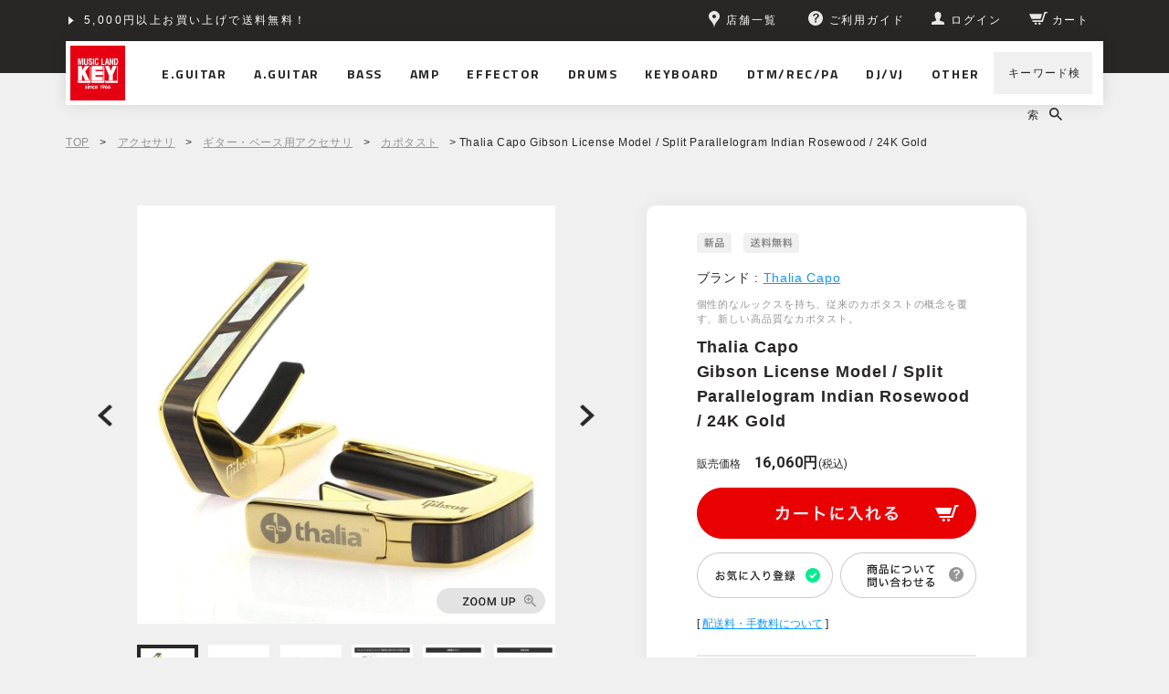

--- FILE ---
content_type: text/html;charset=Shift_JIS
request_url: https://www.musicland.co.jp/fs/musiclandkey/capo/thaliacp-gib-spl-prlgrmidrs-24gd
body_size: 10803
content:
<!DOCTYPE html PUBLIC "-//W3C//DTD XHTML 1.0 Transitional//EN" "http://www.w3.org/TR/xhtml1/DTD/xhtml1-transitional.dtd">
<html lang="ja">
<head>
<meta http-equiv="Content-Language" content="ja" />
<meta http-equiv="Content-Type" content="text/html; charset=Shift_JIS" />
<meta http-equiv="Pragma" content="no-cache" />
<meta http-equiv="cache-control" content="no-cache" />
<meta http-equiv="Expires" content="Thu, 01 Dec 1994 16:00:00 GMT" />
<meta name="description" content="Thalia Capo Gibson License Model / Split Parallelogram Indian Rosewood / 24K Goldを買うなら楽器専門店「ミュージックランドKEY」で！5,000円以上のお買い上げで配送料無料。Amazon Pay、クレジットカード、分割払い各種支払い方法もご用意。" />
<meta name="keywords" content="Thalia Capo Gibson License Model / Split Parallelogram Indian Rosewood / 24K Gold,カポタスト,ミュージックランドKEY" />
<meta property="og:title" content="Thalia Capo Gibson License Model / Split Parallelogram Indian Rosewood / 24K Gold" />
<meta property="og:image" content="https://musiclandkey.fs-storage.jp/fs2cabinet/tha/thaliacp-gib-spl-prlgrmidrs-24gd/thaliacp-gib-spl-prlgrmidrs-24gd-m-01-pl.jpg" />
<meta property="og:url" content="https://www.musicland.co.jp/fs/musiclandkey/thaliacp-gib-spl-prlgrmidrs-24gd?utm_source=facebook&utm_medium=FacebookProduct&utm_campaign=FacebookLike" />
<meta property="og:site_name" content="ミュージックランドKEY" />
<meta property="og:description" content="トピックスお店で買っても！WEBで買っても！今なら分割払いがお得！ショッピングクレジット分割48回払いまで金利手数料0%！期間限定 ～2026年2月28日まで月々の支払い金額シミュレーションもできます！くわしくはこちらをクリック商品説明個性的なルックスを持ち、従来のカポタストの概念を覆す、高品質なカポタスト。Gibson社のギター各モデルに使用されているインレイがデザインされたギブソン・ライセンスド・モデル。10インチ、12インチの『スタンダード・テンション』と『ハイ・テンション』のフレットパッドが付属。■Thalia Capos（タリア・カポ）テイラー・スウィフトに憧れた愛娘Thalia（タリア）の為に、クリス・ブラッドリー氏が70以上ものプロトタイプを作成し、試行錯誤の上、満を持して完成させたカポタストが「Thalia Capos（タリア・カポ）」です。従来のカポとは一線を画す、豪華なエキゾチック・ウッドやエキゾチック・シェル、彫刻、筐体のメッキ / フィニッシュ / カラーなど、デザイン性に優れた個性的なルックスが魅力です。見た目だけでなく機能面にも優れており、従来のカポタストのように使用するギターの種類に合わせて1つずつカポを持ち替える必要" />
<meta property="og:locale" content="ja_JP" />
<meta property="og:type" content="product" />
<meta property="product:price:amount" content="16060" />
<meta property="product:price:currency" content="JPY" />
<meta property="product:product_link" content="https://www.musicland.co.jp/fs/musiclandkey/capo/thaliacp-gib-spl-prlgrmidrs-24gd" />

<title>Thalia Capo Gibson License Model / Split Parallelogram Indian Rosewood / 24K Gold｜ミュージックランドKEY</title>
<link rel="stylesheet" type="text/css" href="/shop/css/r_system_preset.css?v3.24.0" />
<link rel="stylesheet" type="text/css" href="/shop/item/musiclandkey/design/template01/css/system_DesignSettings.css" />
<link rel="stylesheet" type="text/css" href="/shop/item/musiclandkey/design/template01/css/system_SizeColorSettings.css" />
<link rel="stylesheet" type="text/css" href="/shop/item/musiclandkey/design/template01/css/system_LayoutSettings.css" />
<link rel="stylesheet" type="text/css" href="/shop/item/musiclandkey/design/template01/css/original.css" />

<link rel="canonical" href="https://www.musicland.co.jp/fs/musiclandkey/thaliacp-gib-spl-prlgrmidrs-24gd" />
<script type="text/javascript" src="/shop/js/jquery.js" charset="UTF-8"></script>
<script type="text/javascript" src="/shop/js/fs2api.js" charset="UTF-8"></script>
<script type="text/javascript">
(function($) {$(function() { $('.FS2_WishListEntryButton_container').click(function(e) { var goodsUrl = e.currentTarget.id.substring(18); FS2.addWishList({ shopKey: 'musiclandkey', domain: 'www.musicland.co.jp', ssldomain: 'www.musicland.co.jp', data: { goods_url: goodsUrl, url: '%2Ffs%2Fmusiclandkey%2Fcapo%2Fthaliacp-gib-spl-prlgrmidrs-24gd' }, done: function() { $('#FS2_WishListEntry_' + goodsUrl).addClass('FS2_hiddenElement'); $('#FS2_WishListRegistered_' + goodsUrl).removeClass('FS2_hiddenElement'); }, }); });
 $('.FS2_AlreadyWishListButton_container').click(function(e) { var goodsUrl = e.currentTarget.id.substring(23); FS2.removeWishList({ shopKey: 'musiclandkey', domain: 'www.musicland.co.jp', ssldomain: 'www.musicland.co.jp', data: { goods_url: goodsUrl, url: '%2Ffs%2Fmusiclandkey%2Fcapo%2Fthaliacp-gib-spl-prlgrmidrs-24gd' }, done: function() { $('#FS2_WishListEntry_' + goodsUrl).removeClass('FS2_hiddenElement'); $('#FS2_WishListRegistered_' + goodsUrl).addClass('FS2_hiddenElement'); }, }); });});})(jQuery);
</script>
<script type="text/javascript" src="/shop/js/additionalimage.js" ></script>
<script type="text/javascript"><!--
$fsJq(document).ready(
function(){
    fsInitImageView('.gl_Item', true, false, '-ds', '-dl');
});
--></script>



<script type="text/javascript" src="/shop/js/futureshop2.js"></script>
<script type="text/javascript" src="/shop/item/musiclandkey/design/template01/js/original2.js"></script>

<script>
  !(function (w, d, t, u, n, s, c) {
    w[n] = w[n] || function () {
      (w[n].queue = w[n].queue || []).push(arguments);
    };
    s = d.createElement(t);
    c = d.getElementsByTagName(t)[0];
    s.async = 1;
    s.src = u;
    c.parentNode.insertBefore(s, c);
  })(window, document, 'script', 'https://tag.ecbooster.jp/production/futureshop/81c3f3c5-a693-439a-bf0e-220c502df33e/914372b9-2ee7-4cba-870c-c99428e66ed8.js', 'ecbooster_tag');
  ecbooster_tag({
    page: "GoodsDetail",
    id: "44794",
    price: "16060",
  });
</script>
　<script src="//statics.a8.net/a8sales/a8sales.js"></script>
　<script src="//statics.a8.net/a8sales/a8crossDomain.js"></script>
　<script src="//statics.a8.net/a8sales/a8shopForm.js"></script>

<!-- Google tag (gtag.js) -->
<script async src="https://www.googletagmanager.com/gtag/js?id=G-MMJ2P5PHNS"></script>
<script>
  window.dataLayer = window.dataLayer || [];
  function gtag(){dataLayer.push(arguments);}
  gtag('js', new Date());

  gtag('config', 'G-MMJ2P5PHNS');
</script>
<!-- Google Tag Manager -->
<script>(function(w,d,s,l,i){w[l]=w[l]||[];w[l].push({'gtm.start':
new Date().getTime(),event:'gtm.js'});var f=d.getElementsByTagName(s)[0],
j=d.createElement(s),dl=l!='dataLayer'?'&l='+l:'';j.async=true;j.src=
'https://www.googletagmanager.com/gtm.js?id='+i+dl;f.parentNode.insertBefore(j,f);
})(window,document,'script','dataLayer','GTM-P2P4DCJ');</script>
<!-- End Google Tag Manager -->


<!-- Google Analytics -->
<script>
(function(i,s,o,g,r,a,m){i['GoogleAnalyticsObject']=r;i[r]=i[r]||function(){
(i[r].q=i[r].q||[]).push(arguments)},i[r].l=1*new Date();a=s.createElement(o),
m=s.getElementsByTagName(o)[0];a.async=1;a.src=g;m.parentNode.insertBefore(a,m)
})(window,document,'script','https://www.google-analytics.com/analytics.js','ga');

ga('create', 'UA-66647728-2', 'auto');
ga('send', 'pageview');
</script>
<!-- End Google Analytics -->
<script type="text/javascript" src="//r2.future-shop.jp/fs.musiclandkey/pc/recommend.js" charset="UTF-8"></script>
</head>
<body id="FS2_body_Goods" class="FS2_body_Goods_GoodsDetail FS2_body_Goods_GoodsDetail_thaliacp-gib-spl-prlgrmidrs-24gd" xmlns:fb="http://ogp.me/ns/fb#">

<div class="layout_body">
	<div class="FS2_body_text_area"><p class="FS2_body_text" align="center"><meta name="twitter:card" content="summary_large_image" />
<meta name="twitter:site" content="@MLKEY_official" /></p></div>

	<div class="layout_header"><!-- Google Tag Manager (noscript) -->

<noscript><iframe src="https://www.googletagmanager.com/ns.html?id=GTM-P2P4DCJ"
height="0" width="0" style="display:none;visibility:hidden"></iframe></noscript>

<!-- End Google Tag Manager (noscript) -->


<header class="l-pageHeader js-pageHeader is-fixed" id="pageHeader">
  <div class="l-pageHeader__inner">
    <div class="l-pageHeader__bar js-pageHeader__bar">
      <div class="l-pageHeader__link">
        <div class="c-headerLink js-headerLink swiper-container swiper-no-swiping">
           <ul class="c-headerLink__items swiper-wrapper">
             <li class="c-headerLink__item swiper-slide"><a href="/fs/musiclandkey/MyPageTop.html">5,000円以上お買い上げで送料無料！</a></li>
              <li class="c-headerLink__item swiper-slide"><a href="/info/shopping-credit/">ショッピングクレジット分割48回払いまで金利手数料無料！</a></li>
           </ul>
         </div>
      </div>
      <div class="l-pageHeader__utility">
        <div class="c-headerUtility">
          <ul class="c-headerUtility__items">
            <li class="c-headerUtility__item" data-item="shop"><a href="/store/"><i>
                  <svg class="pin" role="img">
                    <title>ピン</title>
                    <use xmlns:xlink="http://www.w3.org/1999/xlink" xlink:href="/assets/sprite/sprite.svg#pin"></use>
                  </svg></i><span>店舗一覧</span></a></li>
            <li class="c-headerUtility__item" data-item="guide"><a href="/guide/"><i>
                  <svg class="questionCircle" role="img">
                    <title>ご利用ガイド</title>
                    <use xmlns:xlink="http://www.w3.org/1999/xlink" xlink:href="/assets/sprite/sprite.svg#questionCircle"></use>
                  </svg></i><span>ご利用ガイド</span></a></li>
            <li class="c-headerUtility__item" data-item="login"><a class="js-userLinkSwitch" href="/fs/musiclandkey/MyPageTop.html"><i>
                  <svg class="user" role="img">
                    <title>ユーザー</title>
                    <use xmlns:xlink="http://www.w3.org/1999/xlink" xlink:href="/assets/sprite/sprite.svg#user"></use>
                  </svg></i><span class="js-userLinkSwitch__text">マイページ</span></a></li>
            <li class="c-headerUtility__item" data-item="cart"><a href="/fs/musiclandkey/ShoppingCart.html"><i>
                  <svg class="cart" role="img">
                    <title>カート</title>
                    <use xmlns:xlink="http://www.w3.org/1999/xlink" xlink:href="/assets/sprite/sprite.svg#cart"></use>
                  </svg></i><span>カート</span></a></li>
          </ul>
        </div>
      </div>
    </div>
    <div class="l-pageHeader__content js-pageHeader__content">
      <h1 class="l-pageHeader__logo"><a href="/"><img src="/assets/images/common/logo.svg" alt="MUSIC LAND KEY"></a></h1>
      <div class="l-pageHeader__nav">
        <nav class="l-navGlobal js-navGlobal">
          <ul class="l-navGlobal__items">
            <li class="l-navGlobal__item js-navGlobal__item"><a class="l-navGlobal__hit" href="/fs/musiclandkey/c/electric-guitar/"><span>E.GUITAR</span></a>
              <div class="l-navGlobal__sub js-navGlobal__sub">
                <ul class="l-navGlobal__sub__items">
                  <li class="l-navGlobal__sub__item"><a class="l-navGlobal__sub__link" href="/fs/musiclandkey/c/electric-guitar/">エレキギター</a></li>
                  <li class="l-navGlobal__sub__item"><a class="l-navGlobal__sub__link" href="/fs/musiclandkey/c/guitar-amp/">アンプ｜アンプシミュレーター</a></li>
                  <li class="l-navGlobal__sub__item"><a class="l-navGlobal__sub__link" href="/fs/musiclandkey/c/guitar-effector/">エフェクター</a></li>
                  <li class="l-navGlobal__sub__item"><a class="l-navGlobal__sub__link" href="/fs/musiclandkey/c/switcher/">ラインセレクター｜スイッチャー</a></li>
                  <li class="l-navGlobal__sub__item"><a class="l-navGlobal__sub__link" href="/fs/musiclandkey/c/accessory/">アクセサリ｜パーツ</a></li>
                  <li class="l-navGlobal__sub__item"><a class="l-navGlobal__sub__link" href="/fs/musiclandkey/c/cable/">ケーブル｜電源｜ワイヤレス</a></li>
                </ul>
                <div class="l-navGlobal__top"><a href="/fs/musiclandkey/c/electric-guitar/">エレキギター TOPへ</a></div>
              </div>
            </li>
            <li class="l-navGlobal__item js-navGlobal__item"><a class="l-navGlobal__hit" href="/fs/musiclandkey/c/acoustic-guitar/"><span>A.GUITAR</span></a>
              <div class="l-navGlobal__sub js-navGlobal__sub">
                <ul class="l-navGlobal__sub__items">
                  <li class="l-navGlobal__sub__item"><a class="l-navGlobal__sub__link" href="/fs/musiclandkey/c/acoustic-guitar/">アコースティックギター</a></li>
                  <li class="l-navGlobal__sub__item"><a class="l-navGlobal__sub__link" href="/fs/musiclandkey/c/acoustic-guitar-amp/">アンプ</a></li>
                  <li class="l-navGlobal__sub__item"><a class="l-navGlobal__sub__link" href="/fs/musiclandkey/c/acoustic-guitar-effector/">エフェクター</a></li>
                  <li class="l-navGlobal__sub__item"><a class="l-navGlobal__sub__link" href="/fs/musiclandkey/c/switcher/">ラインセレクター｜スイッチャー</a></li>
                  <li class="l-navGlobal__sub__item"><a class="l-navGlobal__sub__link" href="/fs/musiclandkey/c/accessory/">アクセサリ｜パーツ</a></li>
                  <li class="l-navGlobal__sub__item"><a class="l-navGlobal__sub__link" href="/fs/musiclandkey/c/cable/">ケーブル｜電源｜ワイヤレス</a></li>
                </ul>
                <div class="l-navGlobal__top"><a href="/fs/musiclandkey/c/acoustic-guitar/">アコースティックギター TOPへ</a></div>
              </div>
            </li>
            <li class="l-navGlobal__item js-navGlobal__item"><a class="l-navGlobal__hit" href="/fs/musiclandkey/c/bass/"><span>BASS</span></a>
              <div class="l-navGlobal__sub js-navGlobal__sub">
                <ul class="l-navGlobal__sub__items">
                  <li class="l-navGlobal__sub__item"><a class="l-navGlobal__sub__link" href="/fs/musiclandkey/c/bass/">エレキベース</a></li>
                  <li class="l-navGlobal__sub__item"><a class="l-navGlobal__sub__link" href="/fs/musiclandkey/c/acoustic-bass/">アコースティックベース</a></li>
                  <li class="l-navGlobal__sub__item"><a class="l-navGlobal__sub__link" href="/fs/musiclandkey/c/upright-bass/">アップライトベース</a></li>
                  <li class="l-navGlobal__sub__item"><a class="l-navGlobal__sub__link" href="/fs/musiclandkey/c/bass-amp/">アンプ｜アンプシミュレーター</a></li>
                  <li class="l-navGlobal__sub__item"><a class="l-navGlobal__sub__link" href="/fs/musiclandkey/c/bass-effector/">エフェクター</a></li>
                  <li class="l-navGlobal__sub__item"><a class="l-navGlobal__sub__link" href="/fs/musiclandkey/c/switcher/">ラインセレクター｜スイッチャー</a></li>
                  <li class="l-navGlobal__sub__item"><a class="l-navGlobal__sub__link" href="/fs/musiclandkey/c/accessory/">アクセサリ｜パーツ</a></li>
                  <li class="l-navGlobal__sub__item"><a class="l-navGlobal__sub__link" href="/fs/musiclandkey/c/cable/">ケーブル｜電源｜ワイヤレス</a></li>
                </ul>
                <div class="l-navGlobal__top"><a href="/fs/musiclandkey/c/bass/">ベース TOPへ</a></div>
              </div>
            </li>
            <li class="l-navGlobal__item js-navGlobal__item"><a class="l-navGlobal__hit" href="/fs/musiclandkey/c/amplifier/"><span>AMP</span></a>
              <div class="l-navGlobal__sub js-navGlobal__sub">
                <ul class="l-navGlobal__sub__items">
                  <li class="l-navGlobal__sub__item"><a class="l-navGlobal__sub__link" href="/fs/musiclandkey/c/guitar-amp/">ギターアンプ｜アンプシミュレーター</a></li>
                  <li class="l-navGlobal__sub__item"><a class="l-navGlobal__sub__link" href="/fs/musiclandkey/c/bass-amp/">ベースアンプ｜アンプシミュレーター</a></li>
                  <li class="l-navGlobal__sub__item"><a class="l-navGlobal__sub__link" href="/fs/musiclandkey/c/acoustic-guitar-amp/">アコースティックギターアンプ</a></li>
                  <li class="l-navGlobal__sub__item"><a class="l-navGlobal__sub__link" href="/fs/musiclandkey/c/other-amp/">その他楽器用アンプ</a></li>
                  <li class="l-navGlobal__sub__item"><a class="l-navGlobal__sub__link" href="/fs/musiclandkey/c/attenuator/">アッテネーター｜ロードボックス</a></li>
                  <li class="l-navGlobal__sub__item"><a class="l-navGlobal__sub__link" href="/fs/musiclandkey/c/amp-tube/">真空管</a></li>
                </ul>
                <div class="l-navGlobal__top"><a href="/fs/musiclandkey/c/amplifier/">アンプ TOPへ</a></div>
              </div>
            </li>
            <li class="l-navGlobal__item js-navGlobal__item"><a class="l-navGlobal__hit" href="/fs/musiclandkey/c/effector/"><span>EFFECTOR</span></a>
              <div class="l-navGlobal__sub js-navGlobal__sub">
                <ul class="l-navGlobal__sub__items">
                  <li class="l-navGlobal__sub__item"><a class="l-navGlobal__sub__link" href="/fs/musiclandkey/c/guitar-effector/">エレキギター用</a></li>
                  <li class="l-navGlobal__sub__item"><a class="l-navGlobal__sub__link" href="/fs/musiclandkey/c/acoustic-guitar-effector/">アコースティックギター用</a></li>
                  <li class="l-navGlobal__sub__item"><a class="l-navGlobal__sub__link" href="/fs/musiclandkey/c/bass-effector/">ベース用</a></li>
                  <li class="l-navGlobal__sub__item"><a class="l-navGlobal__sub__link" href="/fs/musiclandkey/c/vocal-effector/">ボーカル用</a></li>
                  <li class="l-navGlobal__sub__item"><a class="l-navGlobal__sub__link" href="/fs/musiclandkey/c/wah-volume-expression/">ワウ｜ボリューム｜EXペダル</a></li>
                  <li class="l-navGlobal__sub__item"><a class="l-navGlobal__sub__link" href="/fs/musiclandkey/c/switcher/">ラインセレクター｜スイッチャー</a></li>
                  <li class="l-navGlobal__sub__item"><a class="l-navGlobal__sub__link" href="/fs/musiclandkey/c/effector-case/">ケース｜エフェクターボード</a></li>
                  <li class="l-navGlobal__sub__item"><a class="l-navGlobal__sub__link" href="/fs/musiclandkey/c/cable/">ケーブル｜電源｜ワイヤレス</a></li>
                </ul>
                <div class="l-navGlobal__top"><a href="/fs/musiclandkey/c/effector/">エフェクター TOPへ</a></div>
              </div>
            </li>
            <li class="l-navGlobal__item js-navGlobal__item"><a class="l-navGlobal__hit" href="/fs/musiclandkey/c/drums/"><span>DRUMS</span></a>
              <div class="l-navGlobal__sub js-navGlobal__sub">
                <ul class="l-navGlobal__sub__items">
                  <li class="l-navGlobal__sub__item"><a class="l-navGlobal__sub__link" href="/fs/musiclandkey/c/drums/">ドラム</a></li>
                  <li class="l-navGlobal__sub__item"><a class="l-navGlobal__sub__link" href="/fs/musiclandkey/c/electric-drums/">電子ドラム</a></li>
                  <li class="l-navGlobal__sub__item"><a class="l-navGlobal__sub__link" href="/fs/musiclandkey/c/percussion/">パーカッション</a></li>
                </ul>
                <div class="l-navGlobal__top"><a href="/fs/musiclandkey/c/drums/">ドラム TOPへ</a></div>
              </div>
            </li>
            <li class="l-navGlobal__item js-navGlobal__item"><a class="l-navGlobal__hit" href="/fs/musiclandkey/c/keyboard/"><span>KEYBOARD</span></a>
              <div class="l-navGlobal__sub js-navGlobal__sub">
                <ul class="l-navGlobal__sub__items">
                  <li class="l-navGlobal__sub__item"><a class="l-navGlobal__sub__link" href="/fs/musiclandkey/c/synth-keyboard/">シンセサイザー｜キーボード</a></li>
                  <li class="l-navGlobal__sub__item"><a class="l-navGlobal__sub__link" href="/fs/musiclandkey/c/piano/">ピアノ</a></li>
                  <li class="l-navGlobal__sub__item"><a class="l-navGlobal__sub__link" href="/fs/musiclandkey/c/wind-synth/">ウインドシンセ</a></li>
                  <li class="l-navGlobal__sub__item"><a class="l-navGlobal__sub__link" href="/fs/musiclandkey/c/theremin/">テルミン</a></li>
                  <li class="l-navGlobal__sub__item"><a class="l-navGlobal__sub__link" href="/fs/musiclandkey/c/accordion/">アコーディオン</a></li>
                  <li class="l-navGlobal__sub__item"><a class="l-navGlobal__sub__link" href="/fs/musiclandkey/c/keyboard-harmonica/">鍵盤ハーモニカ</a></li>
                  <li class="l-navGlobal__sub__item"><a class="l-navGlobal__sub__link" href="/fs/musiclandkey/c/keyboard-amp/">キーボードアンプ</a></li>
                </ul>
                <div class="l-navGlobal__top"><a href="/fs/musiclandkey/c/keyboard/">キーボード TOPへ</a></div>
              </div>
            </li>
            <li class="l-navGlobal__item js-navGlobal__item"><a class="l-navGlobal__hit" href="/fs/musiclandkey/c/dtm-rec-pa/"><span>DTM/REC/PA</span></a>
              <div class="l-navGlobal__sub js-navGlobal__sub">
                <ul class="l-navGlobal__sub__items">
                  <li class="l-navGlobal__sub__item"><a class="l-navGlobal__sub__link" href="/fs/musiclandkey/c/daw-software/">DAWソフト</a></li>
                  <li class="l-navGlobal__sub__item"><a class="l-navGlobal__sub__link" href="/fs/musiclandkey/c/software-instruments/">ソフトウェア音源</a></li>
                  <li class="l-navGlobal__sub__item"><a class="l-navGlobal__sub__link" href="/fs/musiclandkey/c/plugin-effects/">プラグイン・エフェクト</a></li>
                  <li class="l-navGlobal__sub__item"><a class="l-navGlobal__sub__link" href="/fs/musiclandkey/c/audio-interface/">オーディオインターフェース</a></li>
                  <li class="l-navGlobal__sub__item"><a class="l-navGlobal__sub__link" href="/fs/musiclandkey/c/midi-equipment/">MIDI関連機器</a></li>
                  <li class="l-navGlobal__sub__item"><a class="l-navGlobal__sub__link" href="/fs/musiclandkey/c/monitor-speaker/">モニタースピーカー</a></li>
                  <li class="l-navGlobal__sub__item"><a class="l-navGlobal__sub__link" href="/fs/musiclandkey/c/microphone/">マイクロホン</a></li>
                  <li class="l-navGlobal__sub__item"><a class="l-navGlobal__sub__link" href="/fs/musiclandkey/c/headphone-earphone/">ヘッドホン｜イヤホン｜耳栓</a></li>
                </ul>
                <div class="l-navGlobal__top"><a href="/fs/musiclandkey/c/dtm-rec-pa/">DTM/REC/PA TOPへ</a></div>
              </div>
            </li>
            <li class="l-navGlobal__item js-navGlobal__item"><a class="l-navGlobal__hit" href="/fs/musiclandkey/c/djvj/"><span>DJ/VJ</span></a>
              <div class="l-navGlobal__sub js-navGlobal__sub">
                <ul class="l-navGlobal__sub__items">
                  <li class="l-navGlobal__sub__item"><a class="l-navGlobal__sub__link" href="/fs/musiclandkey/c/dj-set/">DJセット</a></li>
                  <li class="l-navGlobal__sub__item"><a class="l-navGlobal__sub__link" href="/fs/musiclandkey/c/turntable/">ターンテーブル（レコードプレーヤー）</a></li>
                  <li class="l-navGlobal__sub__item"><a class="l-navGlobal__sub__link" href="/fs/musiclandkey/c/dj-cd-player/">DJ用CDプレイヤー</a></li>
                  <li class="l-navGlobal__sub__item"><a class="l-navGlobal__sub__link" href="/fs/musiclandkey/c/dj-mixer/">DJミキサー</a></li>
                  <li class="l-navGlobal__sub__item"><a class="l-navGlobal__sub__link" href="/fs/musiclandkey/c/dj-sampler/">DJ用サンプラー</a></li>
                  <li class="l-navGlobal__sub__item"><a class="l-navGlobal__sub__link" href="/fs/musiclandkey/c/pcdj-equipment/">PC｜デジタルDJ機器</a></li>
                </ul>
                <div class="l-navGlobal__top"><a href="/fs/musiclandkey/c/djvj/">DJ/VJ TOPへ</a></div>
              </div>
            </li>
            <li class="l-navGlobal__item js-navGlobal__item"><a class="l-navGlobal__hit" href="/other/"><span>OTHER</span></a>
              <div class="l-navGlobal__sub js-navGlobal__sub">
                <ul class="l-navGlobal__sub__items">
                  <li class="l-navGlobal__sub__item"><a class="l-navGlobal__sub__link" href="/fs/musiclandkey/c/ukulele/">ウクレレ</a></li>
                  <li class="l-navGlobal__sub__item"><a class="l-navGlobal__sub__link" href="/fs/musiclandkey/c/other-instruments/">その他楽器</a></li>
                  <li class="l-navGlobal__sub__item"><a class="l-navGlobal__sub__link" href="/fs/musiclandkey/c/accessory/">アクセサリ｜パーツ</a></li>
                  <li class="l-navGlobal__sub__item"><a class="l-navGlobal__sub__link" href="/fs/musiclandkey/c/cable/">ケーブル｜電源｜ワイヤレス</a></li>
                  <li class="l-navGlobal__sub__item"><a class="l-navGlobal__sub__link" href="/fs/musiclandkey/c/rack-case/">ラックケース</a></li>
                  <li class="l-navGlobal__sub__item"><a class="l-navGlobal__sub__link" href="/fs/musiclandkey/c/studio-facility/">スタジオ設備</a></li>
                  <li class="l-navGlobal__sub__item"><a class="l-navGlobal__sub__link" href="/fs/musiclandkey/c/other/">その他</a></li>
                </ul>
                <div class="l-navGlobal__top"><a href="/other/">その他 TOPへ</a></div>
              </div>
            </li>
          </ul>
        </nav>
      </div>
      <div class="l-pageHeader__search">
        <div class="c-headerSearch js-headerSearch">
          <form class="c-headerSearch__form" action="/fs/musiclandkey/GoodsSearchList.html" method="get" accept-charset="shift_jis">
            <div class="c-headerSearch__expandable js-headerSearch__expandable">
              <input class="c-headerSearch__input js-headerSearch__input" type="search" name="keyword" value="">
              <button class="c-headerSearch__close js-headerSearch__close" type="button">
                <svg class="time" role="img">
                  <title>閉じる</title>
                  <use xmlns:xlink="http://www.w3.org/1999/xlink" xlink:href="/assets/sprite/sprite.svg#time"></use>
                </svg>
              </button>
            </div>
            <div class="c-headerSearch__control">
              <button class="c-headerSearch__open js-headerSearch__open" type="button"><span>キーワード検索</span>
                <svg class="search" role="img">
                  <title>検索</title>
                  <use xmlns:xlink="http://www.w3.org/1999/xlink" xlink:href="/assets/sprite/sprite.svg#search"></use>
                </svg>
              </button>
            </div>
          </form>
        </div>
      </div>
    </div>
  </div>
</header></div>

	<table border="0" cellspacing="0" cellpadding="0" class="layout_table">
	 <tr>
		
		<td class="layout_content">
			
			
							<div class="system_content">
					<p class="pan FS2_breadcrumbs">
<a href="https://www.musicland.co.jp/">TOP</a> &gt; <a href="https://www.musicland.co.jp/fs/musiclandkey/c/accessory">アクセサリ</a> &gt; <a href="https://www.musicland.co.jp/fs/musiclandkey/c/guitar-tools">ギター・ベース用アクセサリ</a> &gt; <a href="https://www.musicland.co.jp/fs/musiclandkey/c/capo">カポタスト</a> &gt; Thalia Capo Gibson License Model / Split Parallelogram Indian Rosewood / 24K Gold
</p>
					
					
					<a name="thaliacp-gib-spl-prlgrmidrs-24gd"></a>

<div class="gl_Item" id="FS2_itemlayout_IH3">

	
	
	

<div class="FS2_additional_image_itemdetail_container_right">
<h1 class="itemTitle"><span class="itemCatchCopy">個性的なルックスを持ち、従来のカポタストの概念を覆す、新しい高品質なカポタスト。</span>Thalia Capo <br>Gibson License Model / Split Parallelogram Indian Rosewood / 24K Gold</h1>
<ul class="FS2_original_icons">
	<li class="FS2_original_icon01">
		<span><img src="/shop/item/musiclandkey/design/template01/icon/icon02.png" alt="新品" /></span>
	</li>
	<li class="FS2_original_icon02 freeshipping">
		<span><img src="/shop/item/musiclandkey/design/template01/icon/icon08.png" alt="送料無料" /></span>
	</li>
</ul>

<div class="FS2_itemPrice_area">
<p class="itemComment FS2_upper_comment"><p class="User_Comment_Maker">ブランド : <a href="/fs/musiclandkey/GoodsSearchList.html?tag=thalia-capo&tag=guitar-tools">Thalia Capo</a></p><div class="User_Comment_Dealing"><h3>取扱店舗</h3><ul><li><a href="/store/shibuya/"><img src="/assets/images/fs2/btn_shop_shibuya.png" alt="渋谷店"></a></li><li><a href="/store/shinsaibashi/"><img src="/assets/images/fs2/btn_shop_shinsaibashi.png" alt="心斎橋店"></a></li></ul><p>店舗により展示状況が異なります。<br>店頭での現物の確認、試奏、購入をご検討される際の在庫確認は、お電話、またはメールにてご利用店舗へお問い合わせください。<br><br><b>商品の在庫について</b><br>売却時には迅速に商品情報の更新を心がけておりますが、在庫切れにより商品をご用意できない場合やメーカーよりお取り寄せとなる場合もございます。在庫状況や納期については「商品について問い合わせる」からお問い合わせください。</p></div></p>
<p class="FS2_itemPrice_text">
<span class="FS2_special_price">販売価格</span><span class="itemPrice">16,060円</span><span class="FS2_itemPrice_addition">(税込)</span>
</p>
</div>

<p class="FS2_postage">[ 送料込 ]</p>
<form method="POST" action="https://www.musicland.co.jp/fs/musiclandkey/ToCart.html">
<input type="image" name="dummySubmit" border="0" src="/adminItem/img/1px.gif" id="submit" value="" onClick="return false;" class="dummySubmit"/>
<input type="hidden" name="url" value="/fs/musiclandkey/capo/thaliacp-gib-spl-prlgrmidrs-24gd" />
<input type="hidden" name="pagename" value="GoodsDetail" />
<input type="hidden" name="goodsId" value="44794" />

<div class="FS2_figure">
<table border="0" cellspacing="2" cellpadding="0" class="FS2_figure_table">
<tr>
<td style="vertical-align:middle;" nowrap="nowrap" class="FS2_figure_table_td_figure">数量</td>
<td style="vertical-align:middle;" class="FS2_figure_table_td_input_cnt"><input name="cnt" type="text" value="1" size="3" maxlength="16000" /></td>
<td style="vertical-align:middle;" class="FS2_figure_table_td_updn_btn"><input type="image" src="/shop/img/nup.gif" width="15" height="13" onClick="return countUp(this.form.cnt);" /><br /><input type="image" src="/shop/img/ndown.gif" width="15" height="12" onClick="return countDown(this.form.cnt);" /></td>
<td style="vertical-align:middle;" class="FS2_figure_table_td_cart_btn"><input name="toCart" type="image" id="toCart" src="/shop/item/musiclandkey/design/template01/btn/InCartButton.gif" alt="カートに入れる" onClick="return canSubmit();" /></td>
</tr>
</table>
</div>
</form>


<div class="FS2_TweetButton_area">
<div class="shipping_detail">
[ <a href="/guide/delivery/#guide1" target="_blank">配送料・手数料について</a> ]
</div>

<div class="user_socialButton">
<h2>Share On</h2>
<ul>
<li><a href="#" class="js-twitterShare" target="_blank"><img src="/assets/images/fs2/pc/icon_twitter.png" width="28" height="28" alt="Twitter"></a></li>
<li><a href="#" class="js-facebookShare" target="_blank"><img src="/assets/images/fs2/pc/icon_facebook.png" width="28" height="28" alt="Facebook"></a></li>
<li><a href="#" class="js-lineShare" target="_blank"><img src="/assets/images/fs2/pc/icon_line.png" width="28" height="28" alt="LINE"></a></li>
</ul>
</div></div>
<div class="FS2_InquiryButton_area">
 <a href="https://www.musicland.co.jp/fs/musiclandkey/InquiryEdit.html?goods=thaliacp-gib-spl-prlgrmidrs-24gd" onClick="return canSubmit();"><img src="/shop/item/musiclandkey/design/template01/btn/InquiryButton.gif" border="0" alt="この商品について問い合わせる" /></a>
</div><div class="FS2_WishListButton_area">
<a href="javascript:void(0)" id="FS2_WishListEntry_thaliacp-gib-spl-prlgrmidrs-24gd" class="FS2_WishListEntryButton_container"><img src="/shop/item/musiclandkey/design/template01/btn/WishListButton.gif" alt="お気に入りに登録" border="0" /></a>
<a href="javascript:void(0)" id="FS2_WishListRegistered_thaliacp-gib-spl-prlgrmidrs-24gd" class="FS2_AlreadyWishListButton_container FS2_hiddenElement"><img src="/shop/item/musiclandkey/design/template01/btn/AlreadyWishListButton.gif" alt="お気に入りに登録済み" border="0" /></a>
</div>
</div>

<div class="FS2_additional_image_container_main">
<p class="FS2_additional_image_container_title">カラーバリエーション</p>
<span class="FS2_additional_image_thumbnail_container"><img src="https://musiclandkey.fs-storage.jp/fs2cabinet/tha/thaliacp-gib-spl-prlgrmidrs-24gd/thaliacp-gib-spl-prlgrmidrs-24gd-m-01-ds.jpg" alt="カラーバリエーション" title="カラーバリエーション" /></span><span class="FS2_additional_image_thumbnail_container"><img src="https://musiclandkey.fs-storage.jp/fs2cabinet/tha/thaliacp-gib-spl-prlgrmidrs-24gd/thaliacp-gib-spl-prlgrmidrs-24gd-m-02-ds.jpg" alt="カラーバリエーション" title="カラーバリエーション" /></span><span class="FS2_additional_image_thumbnail_container"><img src="https://musiclandkey.fs-storage.jp/fs2cabinet/tha/thaliacp-gib-spl-prlgrmidrs-24gd/thaliacp-gib-spl-prlgrmidrs-24gd-m-03-ds.jpg" alt="カラーバリエーション" title="カラーバリエーション" /></span><span class="FS2_additional_image_thumbnail_container"><img src="https://musiclandkey.fs-storage.jp/fs2cabinet/tha/thaliacp-gib-spl-prlgrmidrs-24gd/thaliacp-gib-spl-prlgrmidrs-24gd-m-04-ds.jpg" alt="カラーバリエーション" title="カラーバリエーション" /></span><span class="FS2_additional_image_thumbnail_container"><img src="https://musiclandkey.fs-storage.jp/fs2cabinet/tha/thaliacp-gib-spl-prlgrmidrs-24gd/thaliacp-gib-spl-prlgrmidrs-24gd-m-05-ds.jpg" alt="カラーバリエーション" title="カラーバリエーション" /></span><span class="FS2_additional_image_thumbnail_container"><img src="https://musiclandkey.fs-storage.jp/fs2cabinet/tha/thaliacp-gib-spl-prlgrmidrs-24gd/thaliacp-gib-spl-prlgrmidrs-24gd-m-06-ds.jpg" alt="カラーバリエーション" title="カラーバリエーション" /></span></div>

	<div class="FS2_additional_image_btn_thumbnail_container">
		<div class="FS2_thumbnail_container FS2_additional_image_detail_container">
			<img src="https://musiclandkey.fs-storage.jp/fs2cabinet/tha/thaliacp-gib-spl-prlgrmidrs-24gd/thaliacp-gib-spl-prlgrmidrs-24gd-m-01-dl.jpg" alt="カラーバリエーション" border="0" title="カラーバリエーション" />
		</div>
		<div class="FS2_additional_image_btn_container">
			<table>
				<tr>
					<td class="FS2_additional_image_btn_incart"><a href="javascript:window.open('https://www.musicland.co.jp/fs/musiclandkey/GoodsAdditionalImagePopup.html?goods_id=44794', '44794_image', 'resizable,scrollbars,width=1400,height=800').focus();"><img src="/shop/item/musiclandkey/design/template01/btn/AdditionalImageEnlargementButton.gif" border="0" alt="拡大" /></a></td>
					<td class="FS2_additional_image_btn_prev"><img src="/shop/item/musiclandkey/design/template01/btn/AdditionalImagePrevButton.gif" class="FS2_AdditionalImage_switcher_btn_prev" border="0" alt="Prev" /></td>
					<td class="FS2_additional_image_btn_next"><img src="/shop/item/musiclandkey/design/template01/btn/AdditionalImageNextButton.gif" class="FS2_AdditionalImage_switcher_btn_next" border="0" alt="Next" /></td>
				</tr>
			</table>
		</div>
	</div>



<br clear="all" />

<div class="FS2_additional_image_itemdetail_container">
	<p class="FS2_ItemComment"><h3>トピックス</h3>お店で買っても！WEBで買っても！今なら分割払いがお得！<br>ショッピングクレジット分割48回払いまで金利手数料0%！<br>期間限定 ～2026年2月28日まで<br><br>月々の支払い金額シミュレーションもできます！<br>くわしくは<a href="https://www.musicland.co.jp/info/shopping-credit/" target="_blank">こちらをクリック</a><br><br><h3>商品説明</h3>個性的なルックスを持ち、従来のカポタストの概念を覆す、高品質なカポタスト。<br>Gibson社のギター各モデルに使用されているインレイがデザインされたギブソン・ライセンスド・モデル。<br><br>10インチ、12インチの『スタンダード・テンション』と『ハイ・テンション』のフレットパッドが付属。<br><br>■Thalia Capos（タリア・カポ）<br>テイラー・スウィフトに憧れた愛娘Thalia（タリア）の為に、クリス・ブラッドリー氏が70以上ものプロトタイプを作成し、試行錯誤の上、満を持して完成させたカポタストが「Thalia Capos（タリア・カポ）」です。従来のカポとは一線を画す、豪華なエキゾチック・ウッドやエキゾチック・シェル、彫刻、筐体のメッキ / フィニッシュ / カラーなど、デザイン性に優れた個性的なルックスが魅力です。<br><br>見た目だけでなく機能面にも優れており、従来のカポタストのように使用するギターの種類に合わせて1つずつカポを持ち替える必要がなく、演奏スタイルやギターに合わせて、フレットパッド（14種類/※別売含む）を交換するだけで簡単にカスタマイズが可能。常にパーフェクトなテンション感とピッチ感で演奏する事を実現しています。<br><br>使用時には、握り込んで開く「リバース・アクション」機能により、1弦側からカポを取り付ける事で演奏ポジションから手を返すことなくスムーズに指板上でカポを移動させる事が可能。ストレスの無い演奏を楽しむことができます。<br><br>また、タリア・カポは様々な楽器で使用される事を想定しており、常に適切なテンション感で演奏していただけるよう、全ての製品のスプリングの圧力が約7.5kg前後になるように、ひとつひとつ徹底した品質管理のもと製作されています。<br><br>デザイン面、機能面、品質面、テンション感とピッチ感、すべてにおいてパーフェクトなカポタストです。<br><br>■フレットパッド<br>フレットパッドは、あなたのギターのRに合わせ、いつでも簡単に交換可能。ワンタッチで取り付け、完璧なチューニングと各弦のテンションバランスが整います。<br><br>・STANDARD TENSION RUBBER（スタンダード・テンション）<br>弦に接するフレットパッド部分が標準的なラバーパッド。一般的な6弦ギター用に適したモデルです。<br><br>・HIGH TENSION RUBBER（ハイ・テンション）<br>弦に接するフレットパッド部分が厚いラバーパッド。薄いネック、12弦、ウクレレ、マンドリン、バンジョー用に適したモデルです。また、一般的なギターでさらにテンションが欲しい場合にも使用できます。<br><br>※出荷時には、12"サイズ スタンダード・テンションのパッドが本体に装着されております。<br>付属のフレットパッドの他に「0" for Classicals、7.25"、9.5"、10"、15"、16"」の各スタンダード・テンション & ハイ・テンションセット（計12種）のオプション品（別売）がございます。<br><br>■各部名称<br>・フレットパッド<br>交換可能なフレットパッドは、使用する楽器の指板Rにパーフェクトにマッチします。<br><br>・ピンチパッド<br>ピンチパッドはネック裏にあたる部分で、取り付けたカポの安定性を高め、ネック裏の塗装面に傷がつかないよう保護する役割があります。<br><br>・ピンチチャーム<br>ピンチチャームはカポを適切な圧力で固定する為のパーツです。様々な楽器に使用するに当たって最適な圧力に設定されています。<br><br>・レバーパーム<br>リバースアクション設計のレバーパームは、カポの移動や取り外しが片手で行えるシンプルなレバー式を採用しています。<br><br><br>※画像はイメージとなります。木目や貝模様には天然素材を使用しているため、商品の特性上、1点ごとに見た目が異なります。<br>色味の濃淡、湾曲、節目などは「ナチュラルマーク」と呼ばれる素材特有の個性であり、これらによる個体差を理由としたキャンセル・返品やご相談はお受けいたしかねますので、予めご了承ください。</p>
</div>


</div>
					
					
					<script type="text/javascript"><!--
try{
 _rcmdjp._displayRecommend({
  type:'pv',
  template:'fs_recommend_key'
 });
}catch(err){}
//--></script>

<script type="text/javascript"><!--
try{
 _rcmdjp._displayHistory({
 template:'fs_history_key'     // テンプレート種類
 });
}catch(err){}
//--></script>
					
				</div>
			
		</td>
		
	 </tr>
	</table>

	<div class="layout_footer">
	       <footer class="l-pageFooter" id="pageFooter">
        <div class="l-pageFooter__upper">
          <div class="l-pageFooter__row">
            <div class="l-pageFooter__sns">
              <div class="c-footerSnsLink">
                <dl class="c-footerSnsLink__list">
                  <dt class="c-footerSnsLink__title">OFFICIAL SNS</dt>
                  <dd class="c-footerSnsLink__text">
                    <ul class="c-footerSnsLink__items">
                      <li class="c-footerSnsLink__item" data-link="twitter"><a href="https://twitter.com/MLKEY_official?lang=ja" target="_blank">
                          <svg class="twitter" role="img">
                            <title>Twitter</title>
                            <use xmlns:xlink="http://www.w3.org/1999/xlink" xlink:href="/assets/sprite/sprite.svg#twitter"></use>
                          </svg></a></li>
                      <li class="c-footerSnsLink__item" data-link="facebook"><a href="/info/facebook/">
                          <svg class="facebook" role="img">
                            <title>Facebook</title>
                            <use xmlns:xlink="http://www.w3.org/1999/xlink" xlink:href="/assets/sprite/sprite.svg#facebook"></use>
                          </svg></a></li>
                      <li class="c-footerSnsLink__item" data-link="youtube"><a href="https://www.youtube.com/user/musiclandkey" target="_blank">
                          <svg class="youtube" role="img">
                            <title>Youtube</title>
                            <use xmlns:xlink="http://www.w3.org/1999/xlink" xlink:href="/assets/sprite/sprite.svg#youtube"></use>
                          </svg></a></li>
                    </ul>
                  </dd>
                </dl>
              </div>
            </div>
            <div class="l-pageFooter__mailmag">
              <div class="c-footerMg">
                <ul class="c-footerMg__items">
                  <li class="c-footerMg__item"><a href="/fs/musiclandkey/MailMagazineEntry.html"><img src="/assets/images/common/ft_mailmag.png" alt="メールマガジン"></a></li>
                </ul>
              </div>
            </div>
          </div>
          <div class="l-pageFooter__row">
            <div class="l-pageFooter__link">
              <div class="c-footerLink">
                <dl class="c-footerLink__list">
                  <dt class="c-footerLink__title">SITE MAP</dt>
                  <dd class="c-footerLink__text">
                    <ul class="c-footerLink__items">
                      <li class="c-footerLink__item"><a href="/company/">会社概要</a></li>
                      <li class="c-footerLink__item"><a href="/sitemap/">サイトマップ</a></li>
                      <li class="c-footerLink__item"><a href="/privacypolicy/">プライバシーポリシー</a></li>
                      <li class="c-footerLink__item"><a href="/legal/">特定商取引法に基づく表記</a></li>
                      <li class="c-footerLink__item"><a href="/antique/">古物営業法に基づく表示</a></li>
                      <li class="c-footerLink__item"><a href="/recruit/">採用情報</a></li>
                    </ul>
                  </dd>
                  <dt class="c-footerLink__title">LINKS</dt>
                  <dd class="c-footerLink__text">
                    <ul class="c-footerLink__items">
                      <li class="c-footerLink__item"><a href="https://www.rakuten.co.jp/key/" target="_blank">楽天市場</a></li>
                      <li class="c-footerLink__item"><a href="https://store.shopping.yahoo.co.jp/key/" target="_blank">Yahoo! Shopping</a></li>
<li class="c-footerLink__item"><a href="https://www.rakuten.co.jp/key-shibuya/" target="_blank">楽天市場 心斎橋店</a></li>
                    </ul>
                  </dd>
                </dl>
              </div>
            </div>
          </div>
          <div class="l-pageFooter__row">
            <div class="l-pageFooter__caution">
              <div class="c-footerCaution">
                <ul class="c-footerCaution__items">
                  <li class="c-footerCaution__item"><a href="/info/fraud-site/"><i>
                        <svg class="warning" role="img">
                          <use xmlns:xlink="http://www.w3.org/1999/xlink" xlink:href="/assets/sprite/sprite.svg#warning"></use>
                        </svg></i><span>弊社運営を装った偽サイトにご注意ください！</span></a></li>
                </ul>
              </div>
            </div>
            <div class="l-pageFooter__banner">
              <div class="c-footerBanner">
                <ul class="c-footerBanner__items">
                  <li class="c-footerBanner__item"><img src="/assets/images/common/ft_banner_02.png" alt="UnionPay"></li>
                  <li class="c-footerBanner__item"><a href="/guide/"><img src="/assets/images/common/ft_banner_03.png" alt="Amazonアカウントでお支払いができます"></a></li>
                </ul>
              </div>
            </div>
          </div>
        </div>
        <div class="l-pageFooter__lower">
          <div class="l-pageFooter__copyright">
            <p>&copy; MUSIC LAND INC. All Rights Reserved.</p>
          </div>
          <div class="l-pageFooter__pageTop">
            <div class="c-pageTop js-pageTop"><a href="#">
                <svg class="angle-up" role="img">
                  <title>PAGE TOP</title>
                  <use xmlns:xlink="http://www.w3.org/1999/xlink" xlink:href="/assets/sprite/sprite.svg#angle-up"></use>
                </svg></a></div>
          </div>
        </div>
      </footer>
    </div>
    <script src="/assets/js/vendor.bundle.js" charset="utf-8"></script>
    <script src="/assets/js/bundle.js" charset="utf-8"></script>
    <script async defer src="https://maps.googleapis.com/maps/api/js?key=AIzaSyAKvay8UBMqd4R-azxg5Y_dTaABWKqlq4Y" charset="utf-8"></script>
    <script async defer src="/assets/js/store.js" charset="utf-8"></script>
	</div>

</div>
 <script type="text/javascript">
<!--
try{
 _rcmdjp._setItemData({
 code:'thaliacp-gib-spl-prlgrmidrs-24gd',
 name:'Thalia Capo <br>Gibson License Model / Split Parallelogram Indian Rosewood / 24K Gold',
 url:'https://www.musicland.co.jp/fs/musiclandkey/thaliacp-gib-spl-prlgrmidrs-24gd',
 image:'/shop/item/musiclandkey/picture/goods/44794_thumbnail.jpg',
 price:'16060',
 price_before_tax:'14600',
 tax:'1460',
 category:'',
 release_date:'2020-09-13 15:30:51',
 disabled:'0',
 validation:'9b45fb46cfc7d2dd07780d21f557b6c2'
 });
}catch(err){}
//-->
</script>
<script>
gtag('event', 'view_item', {
currency: 'JPY',
items: [{
item_id: 'thaliacp-gib-spl-prlgrmidrs-24gd',
item_name: 'Thalia Capo Gibson License Model / Split Parallelogram Indian Rosewood / 24K Gold',
price: 16060,
currency: 'JPY',
}]
});
</script>

</body>

</html>

--- FILE ---
content_type: text/css
request_url: https://www.musicland.co.jp/assets/css/fs2_pc.css
body_size: 17420
content:
@charset "UTF-8";/*! normalize.css v7.0.0 | MIT License | github.com/necolas/normalize.css */html{line-height:1.15;-ms-text-size-adjust:100%;-webkit-text-size-adjust:100%}body{margin:0}article,aside,footer,header,nav,section{display:block}h1{font-size:2em;margin:.67em 0}figcaption,figure,main{display:block}figure{margin:1em 40px}hr{-webkit-box-sizing:content-box;box-sizing:content-box;height:0;overflow:visible}pre{font-family:monospace,monospace;font-size:1em}a{background-color:transparent;-webkit-text-decoration-skip:objects}abbr[title]{border-bottom:none;text-decoration:underline;-webkit-text-decoration:underline dotted;text-decoration:underline dotted}b,strong{font-weight:inherit}b,strong{font-weight:bolder}code,kbd,samp{font-family:monospace,monospace;font-size:1em}dfn{font-style:italic}mark{background-color:#ff0;color:#000}small{font-size:80%}sub,sup{font-size:75%;line-height:0;position:relative;vertical-align:baseline}sub{bottom:-.25em}sup{top:-.5em}audio,video{display:inline-block}audio:not([controls]){display:none;height:0}img{border-style:none}svg:not(:root){overflow:hidden}button,input,optgroup,select,textarea{font-family:sans-serif;font-size:100%;line-height:1.15;margin:0}button,input{overflow:visible}button,select{text-transform:none}button,html [type=button],[type=reset],[type=submit]{-webkit-appearance:button}button::-moz-focus-inner,[type=button]::-moz-focus-inner,[type=reset]::-moz-focus-inner,[type=submit]::-moz-focus-inner{border-style:none;padding:0}button:-moz-focusring,[type=button]:-moz-focusring,[type=reset]:-moz-focusring,[type=submit]:-moz-focusring{outline:1px dotted ButtonText}fieldset{padding:.35em .75em .625em}legend{-webkit-box-sizing:border-box;box-sizing:border-box;color:inherit;display:table;max-width:100%;padding:0;white-space:normal}progress{display:inline-block;vertical-align:baseline}textarea{overflow:auto}[type=checkbox],[type=radio]{-webkit-box-sizing:border-box;box-sizing:border-box;padding:0}[type=number]::-webkit-inner-spin-button,[type=number]::-webkit-outer-spin-button{height:auto}[type=search]{-webkit-appearance:textfield;outline-offset:-2px}[type=search]::-webkit-search-cancel-button,[type=search]::-webkit-search-decoration{-webkit-appearance:none}::-webkit-file-upload-button{-webkit-appearance:button;font:inherit}details,menu{display:block}summary{display:list-item}canvas{display:inline-block}template{display:none}[hidden]{display:none}html{font-size:62.5%;width:100%;height:100%;font-family:Hiragino Kaku Gothic ProN,"ヒラギノ角ゴ ProN W3",Hiragino Kaku Gothic Pro,"ヒラギノ角ゴ Pro W3",Yu Gothic Medium,"游ゴシック Medium",YuGothic,Meiryo,"メイリオ",MS PGothic,"ＭＳ Ｐゴシック",sans-serif;line-height:1.5;color:#292626}html.is-scroll-disabled{overflow:auto}html _:lang(x)::-ms-backdrop,html{font-family:Hiragino Kaku Gothic ProN,"ヒラギノ角ゴ ProN W3",Hiragino Kaku Gothic Pro,"ヒラギノ角ゴ Pro W3",Meiryo,"メイリオ",MS PGothic,"ＭＳ Ｐゴシック",sans-serif}body{width:100%}body.is-scroll-disabled{overflow-y:hidden;height:100%}h1,h2,h3,h4,h5,h6{margin:0;font-size:1em}table{border-spacing:0}figure{margin:0}dl{margin:0}dd{margin:0}ul,ol{list-style:none;padding:0;margin:0}p{margin:0}img{vertical-align:top}input{font-family:Hiragino Kaku Gothic ProN,"ヒラギノ角ゴ ProN W3",Hiragino Kaku Gothic Pro,"ヒラギノ角ゴ Pro W3",Yu Gothic Medium,"游ゴシック Medium",YuGothic,Meiryo,"メイリオ",MS PGothic,"ＭＳ Ｐゴシック",sans-serif}select{font-family:Hiragino Kaku Gothic ProN,"ヒラギノ角ゴ ProN W3",Hiragino Kaku Gothic Pro,"ヒラギノ角ゴ Pro W3",Yu Gothic Medium,"游ゴシック Medium",YuGothic,Meiryo,"メイリオ",MS PGothic,"ＭＳ Ｐゴシック",sans-serif}.swiper-container{margin:0 auto;position:relative;overflow:hidden;list-style:none;padding:0;z-index:1}.swiper-container-no-flexbox .swiper-slide{float:left}.swiper-container-vertical>.swiper-wrapper{-webkit-box-orient:vertical;-webkit-box-direction:normal;-ms-flex-direction:column;flex-direction:column}.swiper-wrapper{position:relative;width:100%;height:100%;z-index:1;display:-webkit-box;display:-ms-flexbox;display:flex;-webkit-transition-property:-webkit-transform;transition-property:-webkit-transform;transition-property:transform;transition-property:transform,-webkit-transform;-webkit-box-sizing:content-box;box-sizing:content-box}.swiper-container-android .swiper-slide,.swiper-wrapper{-webkit-transform:translate3d(0,0,0);transform:translate3d(0,0,0)}.swiper-container-multirow>.swiper-wrapper{-ms-flex-wrap:wrap;flex-wrap:wrap}.swiper-container-free-mode>.swiper-wrapper{-webkit-transition-timing-function:ease-out;transition-timing-function:ease-out;margin:0 auto}.swiper-slide{-ms-flex-negative:0;flex-shrink:0;width:100%;height:100%;position:relative;-webkit-transition-property:-webkit-transform;transition-property:-webkit-transform;transition-property:transform;transition-property:transform,-webkit-transform}.swiper-invisible-blank-slide{visibility:hidden}.swiper-container-autoheight,.swiper-container-autoheight .swiper-slide{height:auto}.swiper-container-autoheight .swiper-wrapper{-webkit-box-align:start;-ms-flex-align:start;align-items:flex-start;-webkit-transition-property:height,-webkit-transform;transition-property:height,-webkit-transform;transition-property:transform,height;transition-property:transform,height,-webkit-transform}.swiper-container-3d{-webkit-perspective:1200px;perspective:1200px}.swiper-container-3d .swiper-wrapper,.swiper-container-3d .swiper-slide,.swiper-container-3d .swiper-slide-shadow-left,.swiper-container-3d .swiper-slide-shadow-right,.swiper-container-3d .swiper-slide-shadow-top,.swiper-container-3d .swiper-slide-shadow-bottom,.swiper-container-3d .swiper-cube-shadow{-webkit-transform-style:preserve-3d;transform-style:preserve-3d}.swiper-container-3d .swiper-slide-shadow-left,.swiper-container-3d .swiper-slide-shadow-right,.swiper-container-3d .swiper-slide-shadow-top,.swiper-container-3d .swiper-slide-shadow-bottom{position:absolute;left:0;top:0;width:100%;height:100%;pointer-events:none;z-index:10}.swiper-container-3d .swiper-slide-shadow-left{background-image:-webkit-gradient(linear,right top,left top,from(rgba(0,0,0,.5)),to(transparent));background-image:linear-gradient(to left,rgba(0,0,0,.5),transparent)}.swiper-container-3d .swiper-slide-shadow-right{background-image:-webkit-gradient(linear,left top,right top,from(rgba(0,0,0,.5)),to(transparent));background-image:linear-gradient(to right,rgba(0,0,0,.5),transparent)}.swiper-container-3d .swiper-slide-shadow-top{background-image:-webkit-gradient(linear,left bottom,left top,from(rgba(0,0,0,.5)),to(transparent));background-image:linear-gradient(to top,rgba(0,0,0,.5),transparent)}.swiper-container-3d .swiper-slide-shadow-bottom{background-image:-webkit-gradient(linear,left top,left bottom,from(rgba(0,0,0,.5)),to(transparent));background-image:linear-gradient(to bottom,rgba(0,0,0,.5),transparent)}.swiper-container-wp8-horizontal,.swiper-container-wp8-horizontal>.swiper-wrapper{-ms-touch-action:pan-y;touch-action:pan-y}.swiper-container-wp8-vertical,.swiper-container-wp8-vertical>.swiper-wrapper{-ms-touch-action:pan-x;touch-action:pan-x}.swiper-button-prev,.swiper-button-next{position:absolute;top:50%;width:27px;height:44px;margin-top:-22px;z-index:10;cursor:pointer;background-size:27px 44px;background-position:center;background-repeat:no-repeat}.swiper-button-prev.swiper-button-disabled,.swiper-button-next.swiper-button-disabled{opacity:.35;cursor:auto;pointer-events:none}.swiper-button-prev,.swiper-container-rtl .swiper-button-next{background-image:url("data:image/svg+xml;charset=utf-8,%3Csvg%20xmlns%3D'http%3A%2F%2Fwww.w3.org%2F2000%2Fsvg'%20viewBox%3D'0%200%2027%2044'%3E%3Cpath%20d%3D'M0%2C22L22%2C0l2.1%2C2.1L4.2%2C22l19.9%2C19.9L22%2C44L0%2C22L0%2C22L0%2C22z'%20fill%3D'%23007aff'%2F%3E%3C%2Fsvg%3E");left:10px;right:auto}.swiper-button-next,.swiper-container-rtl .swiper-button-prev{background-image:url("data:image/svg+xml;charset=utf-8,%3Csvg%20xmlns%3D'http%3A%2F%2Fwww.w3.org%2F2000%2Fsvg'%20viewBox%3D'0%200%2027%2044'%3E%3Cpath%20d%3D'M27%2C22L27%2C22L5%2C44l-2.1-2.1L22.8%2C22L2.9%2C2.1L5%2C0L27%2C22L27%2C22z'%20fill%3D'%23007aff'%2F%3E%3C%2Fsvg%3E");right:10px;left:auto}.swiper-button-prev.swiper-button-white,.swiper-container-rtl .swiper-button-next.swiper-button-white{background-image:url("data:image/svg+xml;charset=utf-8,%3Csvg%20xmlns%3D'http%3A%2F%2Fwww.w3.org%2F2000%2Fsvg'%20viewBox%3D'0%200%2027%2044'%3E%3Cpath%20d%3D'M0%2C22L22%2C0l2.1%2C2.1L4.2%2C22l19.9%2C19.9L22%2C44L0%2C22L0%2C22L0%2C22z'%20fill%3D'%23ffffff'%2F%3E%3C%2Fsvg%3E")}.swiper-button-next.swiper-button-white,.swiper-container-rtl .swiper-button-prev.swiper-button-white{background-image:url("data:image/svg+xml;charset=utf-8,%3Csvg%20xmlns%3D'http%3A%2F%2Fwww.w3.org%2F2000%2Fsvg'%20viewBox%3D'0%200%2027%2044'%3E%3Cpath%20d%3D'M27%2C22L27%2C22L5%2C44l-2.1-2.1L22.8%2C22L2.9%2C2.1L5%2C0L27%2C22L27%2C22z'%20fill%3D'%23ffffff'%2F%3E%3C%2Fsvg%3E")}.swiper-button-prev.swiper-button-black,.swiper-container-rtl .swiper-button-next.swiper-button-black{background-image:url("data:image/svg+xml;charset=utf-8,%3Csvg%20xmlns%3D'http%3A%2F%2Fwww.w3.org%2F2000%2Fsvg'%20viewBox%3D'0%200%2027%2044'%3E%3Cpath%20d%3D'M0%2C22L22%2C0l2.1%2C2.1L4.2%2C22l19.9%2C19.9L22%2C44L0%2C22L0%2C22L0%2C22z'%20fill%3D'%23000000'%2F%3E%3C%2Fsvg%3E")}.swiper-button-next.swiper-button-black,.swiper-container-rtl .swiper-button-prev.swiper-button-black{background-image:url("data:image/svg+xml;charset=utf-8,%3Csvg%20xmlns%3D'http%3A%2F%2Fwww.w3.org%2F2000%2Fsvg'%20viewBox%3D'0%200%2027%2044'%3E%3Cpath%20d%3D'M27%2C22L27%2C22L5%2C44l-2.1-2.1L22.8%2C22L2.9%2C2.1L5%2C0L27%2C22L27%2C22z'%20fill%3D'%23000000'%2F%3E%3C%2Fsvg%3E")}.swiper-button-lock{display:none}.swiper-pagination{position:absolute;text-align:center;-webkit-transition:.3s opacity;transition:.3s opacity;-webkit-transform:translate3d(0,0,0);transform:translate3d(0,0,0);z-index:10}.swiper-pagination.swiper-pagination-hidden{opacity:0}.swiper-pagination-fraction,.swiper-pagination-custom,.swiper-container-horizontal>.swiper-pagination-bullets{bottom:10px;left:0;width:100%}.swiper-pagination-bullets-dynamic{overflow:hidden;font-size:0}.swiper-pagination-bullets-dynamic .swiper-pagination-bullet{-webkit-transform:scale(.33);transform:scale(.33);position:relative}.swiper-pagination-bullets-dynamic .swiper-pagination-bullet-active{-webkit-transform:scale(1);transform:scale(1)}.swiper-pagination-bullets-dynamic .swiper-pagination-bullet-active-main{-webkit-transform:scale(1);transform:scale(1)}.swiper-pagination-bullets-dynamic .swiper-pagination-bullet-active-prev{-webkit-transform:scale(.66);transform:scale(.66)}.swiper-pagination-bullets-dynamic .swiper-pagination-bullet-active-prev-prev{-webkit-transform:scale(.33);transform:scale(.33)}.swiper-pagination-bullets-dynamic .swiper-pagination-bullet-active-next{-webkit-transform:scale(.66);transform:scale(.66)}.swiper-pagination-bullets-dynamic .swiper-pagination-bullet-active-next-next{-webkit-transform:scale(.33);transform:scale(.33)}.swiper-pagination-bullet{width:8px;height:8px;display:inline-block;border-radius:100%;background:#000;opacity:.2}button.swiper-pagination-bullet{border:none;margin:0;padding:0;-webkit-box-shadow:none;box-shadow:none;-webkit-appearance:none;-moz-appearance:none;appearance:none}.swiper-pagination-clickable .swiper-pagination-bullet{cursor:pointer}.swiper-pagination-bullet-active{opacity:1;background:#007aff}.swiper-container-vertical>.swiper-pagination-bullets{right:10px;top:50%;-webkit-transform:translate3d(0,-50%,0);transform:translate3d(0,-50%,0)}.swiper-container-vertical>.swiper-pagination-bullets .swiper-pagination-bullet{margin:6px 0;display:block}.swiper-container-vertical>.swiper-pagination-bullets.swiper-pagination-bullets-dynamic{top:50%;-webkit-transform:translateY(-50%);transform:translateY(-50%);width:8px}.swiper-container-vertical>.swiper-pagination-bullets.swiper-pagination-bullets-dynamic .swiper-pagination-bullet{display:inline-block;-webkit-transition:.2s top,.2s -webkit-transform;transition:.2s top,.2s -webkit-transform;transition:.2s transform,.2s top;transition:.2s transform,.2s top,.2s -webkit-transform}.swiper-container-horizontal>.swiper-pagination-bullets .swiper-pagination-bullet{margin:0 4px}.swiper-container-horizontal>.swiper-pagination-bullets.swiper-pagination-bullets-dynamic{left:50%;-webkit-transform:translateX(-50%);transform:translateX(-50%);white-space:nowrap}.swiper-container-horizontal>.swiper-pagination-bullets.swiper-pagination-bullets-dynamic .swiper-pagination-bullet{-webkit-transition:.2s left,.2s -webkit-transform;transition:.2s left,.2s -webkit-transform;transition:.2s transform,.2s left;transition:.2s transform,.2s left,.2s -webkit-transform}.swiper-container-horizontal.swiper-container-rtl>.swiper-pagination-bullets-dynamic .swiper-pagination-bullet{-webkit-transition:.2s right,.2s -webkit-transform;transition:.2s right,.2s -webkit-transform;transition:.2s transform,.2s right;transition:.2s transform,.2s right,.2s -webkit-transform}.swiper-pagination-progressbar{background:rgba(0,0,0,.25);position:absolute}.swiper-pagination-progressbar .swiper-pagination-progressbar-fill{background:#007aff;position:absolute;left:0;top:0;width:100%;height:100%;-webkit-transform:scale(0);transform:scale(0);-webkit-transform-origin:left top;transform-origin:left top}.swiper-container-rtl .swiper-pagination-progressbar .swiper-pagination-progressbar-fill{-webkit-transform-origin:right top;transform-origin:right top}.swiper-container-horizontal>.swiper-pagination-progressbar,.swiper-container-vertical>.swiper-pagination-progressbar.swiper-pagination-progressbar-opposite{width:100%;height:4px;left:0;top:0}.swiper-container-vertical>.swiper-pagination-progressbar,.swiper-container-horizontal>.swiper-pagination-progressbar.swiper-pagination-progressbar-opposite{width:4px;height:100%;left:0;top:0}.swiper-pagination-white .swiper-pagination-bullet-active{background:#fff}.swiper-pagination-progressbar.swiper-pagination-white{background:rgba(255,255,255,.25)}.swiper-pagination-progressbar.swiper-pagination-white .swiper-pagination-progressbar-fill{background:#fff}.swiper-pagination-black .swiper-pagination-bullet-active{background:#000}.swiper-pagination-progressbar.swiper-pagination-black{background:rgba(0,0,0,.25)}.swiper-pagination-progressbar.swiper-pagination-black .swiper-pagination-progressbar-fill{background:#000}.swiper-pagination-lock{display:none}.swiper-scrollbar{border-radius:10px;position:relative;-ms-touch-action:none;background:rgba(0,0,0,.1)}.swiper-container-horizontal>.swiper-scrollbar{position:absolute;left:1%;bottom:3px;z-index:50;height:5px;width:98%}.swiper-container-vertical>.swiper-scrollbar{position:absolute;right:3px;top:1%;z-index:50;width:5px;height:98%}.swiper-scrollbar-drag{height:100%;width:100%;position:relative;background:rgba(0,0,0,.5);border-radius:10px;left:0;top:0}.swiper-scrollbar-cursor-drag{cursor:move}.swiper-scrollbar-lock{display:none}.swiper-zoom-container{width:100%;height:100%;display:-webkit-box;display:-ms-flexbox;display:flex;-webkit-box-pack:center;-ms-flex-pack:center;justify-content:center;-webkit-box-align:center;-ms-flex-align:center;align-items:center;text-align:center}.swiper-zoom-container>img,.swiper-zoom-container>svg,.swiper-zoom-container>canvas{max-width:100%;max-height:100%;-o-object-fit:contain;object-fit:contain}.swiper-slide-zoomed{cursor:move}.swiper-lazy-preloader{width:42px;height:42px;position:absolute;left:50%;top:50%;margin-left:-21px;margin-top:-21px;z-index:10;-webkit-transform-origin:50%;transform-origin:50%;-webkit-animation:swiper-preloader-spin 1s steps(12,end) infinite;animation:swiper-preloader-spin 1s steps(12,end) infinite}.swiper-lazy-preloader:after{display:block;content:'';width:100%;height:100%;background-image:url("data:image/svg+xml;charset=utf-8,%3Csvg%20viewBox%3D'0%200%20120%20120'%20xmlns%3D'http%3A%2F%2Fwww.w3.org%2F2000%2Fsvg'%20xmlns%3Axlink%3D'http%3A%2F%2Fwww.w3.org%2F1999%2Fxlink'%3E%3Cdefs%3E%3Cline%20id%3D'l'%20x1%3D'60'%20x2%3D'60'%20y1%3D'7'%20y2%3D'27'%20stroke%3D'%236c6c6c'%20stroke-width%3D'11'%20stroke-linecap%3D'round'%2F%3E%3C%2Fdefs%3E%3Cg%3E%3Cuse%20xlink%3Ahref%3D'%23l'%20opacity%3D'.27'%2F%3E%3Cuse%20xlink%3Ahref%3D'%23l'%20opacity%3D'.27'%20transform%3D'rotate(30%2060%2C60)'%2F%3E%3Cuse%20xlink%3Ahref%3D'%23l'%20opacity%3D'.27'%20transform%3D'rotate(60%2060%2C60)'%2F%3E%3Cuse%20xlink%3Ahref%3D'%23l'%20opacity%3D'.27'%20transform%3D'rotate(90%2060%2C60)'%2F%3E%3Cuse%20xlink%3Ahref%3D'%23l'%20opacity%3D'.27'%20transform%3D'rotate(120%2060%2C60)'%2F%3E%3Cuse%20xlink%3Ahref%3D'%23l'%20opacity%3D'.27'%20transform%3D'rotate(150%2060%2C60)'%2F%3E%3Cuse%20xlink%3Ahref%3D'%23l'%20opacity%3D'.37'%20transform%3D'rotate(180%2060%2C60)'%2F%3E%3Cuse%20xlink%3Ahref%3D'%23l'%20opacity%3D'.46'%20transform%3D'rotate(210%2060%2C60)'%2F%3E%3Cuse%20xlink%3Ahref%3D'%23l'%20opacity%3D'.56'%20transform%3D'rotate(240%2060%2C60)'%2F%3E%3Cuse%20xlink%3Ahref%3D'%23l'%20opacity%3D'.66'%20transform%3D'rotate(270%2060%2C60)'%2F%3E%3Cuse%20xlink%3Ahref%3D'%23l'%20opacity%3D'.75'%20transform%3D'rotate(300%2060%2C60)'%2F%3E%3Cuse%20xlink%3Ahref%3D'%23l'%20opacity%3D'.85'%20transform%3D'rotate(330%2060%2C60)'%2F%3E%3C%2Fg%3E%3C%2Fsvg%3E");background-position:50%;background-size:100%;background-repeat:no-repeat}.swiper-lazy-preloader-white:after{background-image:url("data:image/svg+xml;charset=utf-8,%3Csvg%20viewBox%3D'0%200%20120%20120'%20xmlns%3D'http%3A%2F%2Fwww.w3.org%2F2000%2Fsvg'%20xmlns%3Axlink%3D'http%3A%2F%2Fwww.w3.org%2F1999%2Fxlink'%3E%3Cdefs%3E%3Cline%20id%3D'l'%20x1%3D'60'%20x2%3D'60'%20y1%3D'7'%20y2%3D'27'%20stroke%3D'%23fff'%20stroke-width%3D'11'%20stroke-linecap%3D'round'%2F%3E%3C%2Fdefs%3E%3Cg%3E%3Cuse%20xlink%3Ahref%3D'%23l'%20opacity%3D'.27'%2F%3E%3Cuse%20xlink%3Ahref%3D'%23l'%20opacity%3D'.27'%20transform%3D'rotate(30%2060%2C60)'%2F%3E%3Cuse%20xlink%3Ahref%3D'%23l'%20opacity%3D'.27'%20transform%3D'rotate(60%2060%2C60)'%2F%3E%3Cuse%20xlink%3Ahref%3D'%23l'%20opacity%3D'.27'%20transform%3D'rotate(90%2060%2C60)'%2F%3E%3Cuse%20xlink%3Ahref%3D'%23l'%20opacity%3D'.27'%20transform%3D'rotate(120%2060%2C60)'%2F%3E%3Cuse%20xlink%3Ahref%3D'%23l'%20opacity%3D'.27'%20transform%3D'rotate(150%2060%2C60)'%2F%3E%3Cuse%20xlink%3Ahref%3D'%23l'%20opacity%3D'.37'%20transform%3D'rotate(180%2060%2C60)'%2F%3E%3Cuse%20xlink%3Ahref%3D'%23l'%20opacity%3D'.46'%20transform%3D'rotate(210%2060%2C60)'%2F%3E%3Cuse%20xlink%3Ahref%3D'%23l'%20opacity%3D'.56'%20transform%3D'rotate(240%2060%2C60)'%2F%3E%3Cuse%20xlink%3Ahref%3D'%23l'%20opacity%3D'.66'%20transform%3D'rotate(270%2060%2C60)'%2F%3E%3Cuse%20xlink%3Ahref%3D'%23l'%20opacity%3D'.75'%20transform%3D'rotate(300%2060%2C60)'%2F%3E%3Cuse%20xlink%3Ahref%3D'%23l'%20opacity%3D'.85'%20transform%3D'rotate(330%2060%2C60)'%2F%3E%3C%2Fg%3E%3C%2Fsvg%3E")}@-webkit-keyframes swiper-preloader-spin{100%{-webkit-transform:rotate(360deg);transform:rotate(360deg)}}@keyframes swiper-preloader-spin{100%{-webkit-transform:rotate(360deg);transform:rotate(360deg)}}.swiper-container .swiper-notification{position:absolute;left:0;top:0;pointer-events:none;opacity:0;z-index:-1000}.swiper-container-fade.swiper-container-free-mode .swiper-slide{-webkit-transition-timing-function:ease-out;transition-timing-function:ease-out}.swiper-container-fade .swiper-slide{pointer-events:none;-webkit-transition-property:opacity;transition-property:opacity}.swiper-container-fade .swiper-slide .swiper-slide{pointer-events:none}.swiper-container-fade .swiper-slide-active,.swiper-container-fade .swiper-slide-active .swiper-slide-active{pointer-events:auto}.swiper-container-cube{overflow:visible}.swiper-container-cube .swiper-slide{pointer-events:none;-webkit-backface-visibility:hidden;backface-visibility:hidden;z-index:1;visibility:hidden;-webkit-transform-origin:0 0;transform-origin:0 0;width:100%;height:100%}.swiper-container-cube .swiper-slide .swiper-slide{pointer-events:none}.swiper-container-cube.swiper-container-rtl .swiper-slide{-webkit-transform-origin:100% 0;transform-origin:100% 0}.swiper-container-cube .swiper-slide-active,.swiper-container-cube .swiper-slide-active .swiper-slide-active{pointer-events:auto}.swiper-container-cube .swiper-slide-active,.swiper-container-cube .swiper-slide-next,.swiper-container-cube .swiper-slide-prev,.swiper-container-cube .swiper-slide-next+.swiper-slide{pointer-events:auto;visibility:visible}.swiper-container-cube .swiper-slide-shadow-top,.swiper-container-cube .swiper-slide-shadow-bottom,.swiper-container-cube .swiper-slide-shadow-left,.swiper-container-cube .swiper-slide-shadow-right{z-index:0;-webkit-backface-visibility:hidden;backface-visibility:hidden}.swiper-container-cube .swiper-cube-shadow{position:absolute;left:0;bottom:0;width:100%;height:100%;background:#000;opacity:.6;-webkit-filter:blur(50px);filter:blur(50px);z-index:0}.swiper-container-flip{overflow:visible}.swiper-container-flip .swiper-slide{pointer-events:none;-webkit-backface-visibility:hidden;backface-visibility:hidden;z-index:1}.swiper-container-flip .swiper-slide .swiper-slide{pointer-events:none}.swiper-container-flip .swiper-slide-active,.swiper-container-flip .swiper-slide-active .swiper-slide-active{pointer-events:auto}.swiper-container-flip .swiper-slide-shadow-top,.swiper-container-flip .swiper-slide-shadow-bottom,.swiper-container-flip .swiper-slide-shadow-left,.swiper-container-flip .swiper-slide-shadow-right{z-index:0;-webkit-backface-visibility:hidden;backface-visibility:hidden}.swiper-container-coverflow .swiper-wrapper{-ms-perspective:1200px}.l-content{position:relative}.l-content__body{position:relative}.l-headerPanel{height:100%;-webkit-transform:translateX(-100%);transform:translateX(-100%)}.l-headerPanel__hamburger{position:absolute;right:8px;top:7px}.l-headerPanel__content{width:calc(100% - 43px);background-color:#292626;height:100%;position:relative;overflow-y:scroll;-webkit-overflow-scrolling:touch}.l-headerPanel__utility{position:relative;z-index:2}.l-headerPanel__search{position:relative;z-index:2}.l-headerPanel__nav{position:relative;z-index:2;margin:0 0 24px}@-webkit-keyframes navGlobalSubMenuShow{from{opacity:0;display:none}to{opacity:1;display:-webkit-box;display:flex}}@keyframes navGlobalSubMenuShow{from{opacity:0;display:none}to{opacity:1;display:-webkit-box;display:-ms-flexbox;display:flex}}.l-navGlobal{font-size:1.4rem;letter-spacing:.11em;height:70px}.l-navGlobal__items{display:-webkit-box;display:-ms-flexbox;display:flex;height:70px}.l-navGlobal__item{height:70px}.l-navGlobal__item[data-hover=true] .l-navGlobal__sub{display:-webkit-box;display:-ms-flexbox;display:flex}.l-navGlobal__item[data-hover=true] .l-navGlobal__hit{color:#e8e8e8}.l-navGlobal__item[data-hover=true] .l-navGlobal__hit:before{content:"";-webkit-transform:scaleX(1);transform:scaleX(1)}.l-navGlobal__hit{color:#292626;text-decoration:none;-webkit-transition:color .6s cubic-bezier(.19,1,.22,1);transition:color .6s cubic-bezier(.19,1,.22,1);display:-webkit-box;display:-ms-flexbox;display:flex;-webkit-box-align:center;-ms-flex-align:center;align-items:center;-webkit-box-pack:center;-ms-flex-pack:center;justify-content:center;padding:15px;height:70px;-webkit-box-sizing:border-box;box-sizing:border-box;font-family:Titillium Web,Hiragino Kaku Gothic ProN,"ヒラギノ角ゴ ProN W3",Hiragino Kaku Gothic Pro,"ヒラギノ角ゴ Pro W3",Yu Gothic Medium,"游ゴシック Medium",YuGothic,Meiryo,"メイリオ",MS PGothic,"ＭＳ Ｐゴシック",sans-serif;font-weight:700;position:relative}[data-active=navigation] .l-navGlobal__hit{color:#949494}.l-navGlobal__hit:before{content:"";display:block;position:absolute;bottom:0;left:0;right:0;border-top:4px solid #fff;-webkit-transform:scaleX(0);transform:scaleX(0);-webkit-transition:-webkit-transform .2s cubic-bezier(.19,1,.22,1);transition:-webkit-transform .2s cubic-bezier(.19,1,.22,1);transition:transform .2s cubic-bezier(.19,1,.22,1);transition:transform .2s cubic-bezier(.19,1,.22,1),-webkit-transform .2s cubic-bezier(.19,1,.22,1)}.l-navGlobal__sub{position:absolute;left:0;top:70px;width:100%;background-color:#292626;padding:24px 20px 20px 30px;-webkit-box-sizing:border-box;box-sizing:border-box;display:none}.l-navGlobal__sub__items{display:-webkit-box;display:-ms-flexbox;display:flex;-webkit-box-flex:1;-ms-flex:1;flex:1;-ms-flex-wrap:wrap;flex-wrap:wrap}.l-navGlobal__sub__item{margin:0 30px 15px 0}.l-navGlobal__sub__link{color:#e8e8e8;text-decoration:none;font-size:1.3rem;font-weight:400;-webkit-transition:color .6s cubic-bezier(.19,1,.22,1);transition:color .6s cubic-bezier(.19,1,.22,1)}.l-navGlobal__sub__link:hover{color:#949494}.l-navGlobal__top{width:208px;margin:-6px 0 0}.l-navGlobal__top a{display:block;width:100%;border:1px solid #949494;-webkit-box-sizing:border-box;box-sizing:border-box;font-size:1.2rem;text-align:center;color:#e8e8e8;text-decoration:none;padding:6px 0;border-radius:15px}.l-page{min-width:1024px;margin:0 auto;width:100%;padding:115px 0 0}[data-page=category] .l-page{background-color:#f0f0f0}[data-page=fsItemCategory] .l-page{background-color:#f0f0f0}[data-page=home] .l-page{position:fixed}[data-page=home] .l-page.is-sprite-completed{position:static}.l-pageFooter{background-color:#292626}.l-pageFooter__upper{min-width:1024px;max-width:1120px;margin:0 auto;padding:60px 24px 0;-webkit-box-sizing:border-box;box-sizing:border-box}.l-pageFooter__lower{background-color:#e60012;color:#fff;font-family:Roboto,Hiragino Kaku Gothic ProN,"ヒラギノ角ゴ ProN W3",Hiragino Kaku Gothic Pro,"ヒラギノ角ゴ Pro W3",Yu Gothic Medium,"游ゴシック Medium",YuGothic,Meiryo,"メイリオ",MS PGothic,"ＭＳ Ｐゴシック",sans-serif;text-align:center;font-size:1rem;letter-spacing:.1em;padding:50px 0 45px}.l-pageFooter__row{border-bottom:1px solid #474747;width:100%;display:-webkit-box;display:-ms-flexbox;display:flex;-ms-flex-wrap:wrap;flex-wrap:wrap}.l-pageFooter__row:last-child{border-bottom:none}.l-pageFooter__sns{width:50%;margin:0 auto 50px 0}.l-pageFooter__mailmag{margin:0 0 50px auto}.l-pageFooter__link{padding:42px 0;width:100%}.l-pageFooter__caution{padding:25px 0 0;width:100%}.l-pageFooter__banner{padding:0 0 48px;width:100%}.l-pageFooter__pageTop{position:fixed;width:50px;height:50px;bottom:28px;right:28px;z-index:8}.l-pageHeader{position:fixed;z-index:9;top:0;width:100%;margin:0 auto}.l-pageHeader:before{width:100%;height:80px;position:absolute;top:0;left:0;background-color:#292626;content:"";display:block}.l-pageHeader:after{content:"";width:100%;height:100%;background:#fff;position:fixed;left:0;top:0;opacity:.8;display:none}.l-pageHeader[data-active=navigation] .l-pageHeader__content{background-color:#292626}.l-pageHeader[data-active=navigation] .l-pageHeader__search{display:none}.l-pageHeader.is-search-expanded:after{display:block}.l-pageHeader__inner{padding:0 72px}.l-pageHeader__bar{display:-webkit-box;display:-ms-flexbox;display:flex;-webkit-box-align:center;-ms-flex-align:center;align-items:center;position:relative;max-width:1680px;margin:0 auto}.l-pageHeader__link{margin-right:auto;height:19px;padding:13px 0;overflow:hidden}.l-pageHeader__utility{margin-left:auto}.l-pageHeader__content{background-color:#fff;display:-webkit-box;display:-ms-flexbox;display:flex;padding:0 0 0 5px;max-width:1680px;margin:0 auto;-webkit-box-shadow:0 0 15px 0 rgba(0,0,0,.11);box-shadow:0 0 15px 0 rgba(0,0,0,.11);position:relative;z-index:2}.l-pageHeader__content[data-sticky=true]{position:fixed;top:0;left:0;right:0}.l-pageHeader__logo{margin:0 25px 0 0;padding:5px 0}.l-pageHeader__logo a{display:block;-webkit-transition:opacity .6s cubic-bezier(.19,1,.22,1);transition:opacity .6s cubic-bezier(.19,1,.22,1)}.l-pageHeader__logo a:hover{opacity:.8}.l-pageHeader__logo img{width:60px;height:60px}.l-pageHeader__search{margin-left:auto;padding:12px 12px 12px 0}.l-pageHeaderCompact{display:none;z-index:9;position:relative;background-color:#fff}.l-pageHeaderCompact[data-active=panel] .l-pageHeaderCompact__nav{background-color:rgba(255,255,255,.5)}.l-pageHeaderCompact__bar{background-color:#292626;padding:7px 5px 5px;height:27px;-webkit-box-sizing:border-box;box-sizing:border-box;overflow:hidden}.l-pageHeaderCompact__content{display:-webkit-box;display:-ms-flexbox;display:flex;-webkit-box-align:center;-ms-flex-align:center;align-items:center;width:100%;background-color:#fff;-webkit-box-sizing:border-box;box-sizing:border-box;padding:0 7px}.l-pageHeaderCompact__content[data-sticky=true]{position:fixed;top:0}.l-pageHeaderCompact__hamburger{-webkit-box-flex:1;-ms-flex:1;flex:1}.l-pageHeaderCompact__logo{width:40px;margin-left:auto}.l-pageHeaderCompact__logo img{width:40px;height:40px}.l-pageHeaderCompact__utility{margin-left:auto;-webkit-box-flex:1;-ms-flex:1;flex:1}.l-pageHeaderCompact__nav{position:fixed;left:0;bottom:0;top:27px;width:100%;background-color:rgba(255,255,255,0);display:none}.c-button{-webkit-appearance:none;-moz-appearance:none;appearance:none;border:none;border-radius:0;background-color:transparent;padding:0;margin:0;vertical-align:top;cursor:pointer;width:100%;display:inline-block;border:1px solid #949494;font-size:14px;font-weight:700;font-family:Roboto,Hiragino Kaku Gothic ProN,"ヒラギノ角ゴ ProN W3",Hiragino Kaku Gothic Pro,"ヒラギノ角ゴ Pro W3",Yu Gothic Medium,"游ゴシック Medium",YuGothic,Meiryo,"メイリオ",MS PGothic,"ＭＳ Ｐゴシック",sans-serif;color:#292626;text-decoration:none;letter-spacing:.1em;text-align:center;height:56px;line-height:56px;border-radius:56px;-webkit-box-sizing:border-box;box-sizing:border-box;position:relative;overflow:hidden}.c-button span{position:relative;-webkit-transition:color 1s cubic-bezier(.19,1,.22,1);transition:color 1s cubic-bezier(.19,1,.22,1)}.c-button:after{content:"";display:block;width:0;height:0;border-style:solid;border-width:6.5px 0 6.5px 7px;border-color:transparent transparent transparent #e60012;position:absolute;right:30px;top:50%;margin:-6.5px 0 0}.c-button:before{position:absolute;top:0;left:0;height:100%;width:0;background-color:#292626;content:"";-webkit-transition:width 1s cubic-bezier(.19,1,.22,1);transition:width 1s cubic-bezier(.19,1,.22,1)}.c-button:hover{border:1px solid #292626}.c-button:hover span{color:#fff}.c-button:hover:before{width:100%}.c-button--inverse{color:#fff;border:1px solid #949494}.c-button--inverse:before{background-color:#fff}.c-button--inverse:hover{border:1px solid #949494}.c-button--inverse:hover span{color:#292626}.c-buttonLoad{-webkit-appearance:none;-moz-appearance:none;appearance:none;border:none;border-radius:0;background-color:transparent;padding:0;margin:0;vertical-align:top;cursor:pointer;width:100%;display:inline-block;border:1px solid #949494;font-size:14px;font-weight:700;font-family:Roboto,Hiragino Kaku Gothic ProN,"ヒラギノ角ゴ ProN W3",Hiragino Kaku Gothic Pro,"ヒラギノ角ゴ Pro W3",Yu Gothic Medium,"游ゴシック Medium",YuGothic,Meiryo,"メイリオ",MS PGothic,"ＭＳ Ｐゴシック",sans-serif;color:#292626;text-decoration:none;letter-spacing:.1em;text-align:center;height:56px;line-height:56px;border-radius:56px;-webkit-box-sizing:border-box;box-sizing:border-box;position:relative;overflow:hidden}.c-buttonLoad span{position:relative;-webkit-transition:color 1s cubic-bezier(.19,1,.22,1);transition:color 1s cubic-bezier(.19,1,.22,1)}.c-buttonLoad svg{width:22px;height:22px;position:absolute;right:24px;top:50%;margin-top:-11px;fill:#292626;-webkit-transition:fill 1s cubic-bezier(.19,1,.22,1);transition:fill 1s cubic-bezier(.19,1,.22,1);-webkit-transform:rotate(0);transform:rotate(0)}.c-buttonLoad:before{position:absolute;top:0;left:0;height:100%;width:0;background-color:#fff;background-color:#292626;content:"";-webkit-transition:width 1s cubic-bezier(.19,1,.22,1);transition:width 1s cubic-bezier(.19,1,.22,1)}.c-buttonLoad:hover span{color:#fff}.c-buttonLoad:hover svg{fill:#e60012}.c-buttonLoad:hover:before{width:100%}.c-buttonLoad--inverse{color:#fff;border:1px solid #949494}.c-buttonLoad--inverse svg{fill:#e60012}.c-buttonLoad--inverse:before{background-color:#fff}.c-buttonLoad--inverse:hover{border:1px solid #949494}.c-buttonLoad--inverse:hover span{color:#292626}.c-buttonLoad.is-loading{pointer-events:none}.c-buttonLoad.is-loading svg{-webkit-transition:none;transition:none;fill:#949494;-webkit-animation:loading-rotation 1s linear 0s infinite;animation:loading-rotation 1s linear 0s infinite}.c-buttonLoad.is-loading span{-webkit-transition:none;transition:none;color:#949494}@-webkit-keyframes loading-rotation{from{-webkit-transform:rotate(0);transform:rotate(0)}to{-webkit-transform:rotate(360deg);transform:rotate(360deg)}}@keyframes loading-rotation{from{-webkit-transform:rotate(0);transform:rotate(0)}to{-webkit-transform:rotate(360deg);transform:rotate(360deg)}}.c-categoryHeader{width:100%;height:350px;position:relative;color:#fff;margin:-35px 0 0}.c-categoryHeader:before{content:"";display:block;width:100%;height:435px;position:absolute;left:0;top:0}.c-categoryHeader__inner{max-width:1680px;margin:0 auto;-webkit-box-sizing:border-box;box-sizing:border-box;padding:0 286px;height:436px;display:-webkit-box;display:-ms-flexbox;display:flex;-webkit-box-align:center;-ms-flex-align:center;align-items:center}.c-categoryHeader__group{text-align:center;position:relative}.c-categoryHeader__group:before{position:absolute;left:-26px;top:-11px;content:"";display:block;width:14px;height:14px;background-color:#e60012;border-radius:2px}.c-categoryHeader__title{font-size:5.6rem;font-family:Titillium Web,Hiragino Kaku Gothic ProN,"ヒラギノ角ゴ ProN W3",Hiragino Kaku Gothic Pro,"ヒラギノ角ゴ Pro W3",Yu Gothic Medium,"游ゴシック Medium",YuGothic,Meiryo,"メイリオ",MS PGothic,"ＭＳ Ｐゴシック",sans-serif;color:#e8e8e8;letter-spacing:.08em;line-height:1;margin:0 0 4px;position:relative}.c-categoryHeader__title:before{content:"";display:block;width:14px;height:14px;background-color:#e60012;border-radius:2px;position:absolute;left:-28px;top:-7px}.c-categoryHeader__label{font-size:1.6rem;letter-spacing:.1em;text-align:center;color:#e8e8e8}.c-categoryHeader__text{position:relative}.c-categoryHeader__image{background:#292626;position:absolute;left:0;top:0;width:100%;height:100%;padding:0 0 85px}.c-categoryHeader__image img{width:auto;height:100%;-o-object-fit:cover;object-fit:cover;position:absolute;right:0;top:0}.c-contentHeader{background-color:#f0f0f0}.c-contentHeader--digged{margin-top:-35px}.c-contentHeader__inner{height:258px;display:-webkit-box;display:-ms-flexbox;display:flex;-webkit-box-pack:center;-ms-flex-pack:center;justify-content:center;-webkit-box-align:center;-ms-flex-align:center;align-items:center;padding:66px 0 0;-webkit-box-sizing:border-box;box-sizing:border-box}[data-page=eventsArchive] .c-contentHeader__inner{height:362px;padding:50px 0 0}.c-contentHeader__title{color:#292626;font-size:5.6rem;font-family:Titillium Web,Hiragino Kaku Gothic ProN,"ヒラギノ角ゴ ProN W3",Hiragino Kaku Gothic Pro,"ヒラギノ角ゴ Pro W3",Yu Gothic Medium,"游ゴシック Medium",YuGothic,Meiryo,"メイリオ",MS PGothic,"ＭＳ Ｐゴシック",sans-serif;letter-spacing:.09em;text-align:center;line-height:1.25}.c-contentHeader__title span{display:inline-block;position:relative}.c-contentHeader__title span:before{content:"";display:block;width:14px;height:14px;border-radius:3px;background-color:#e60012;position:absolute;left:-14px;top:-4px}.c-contentHeader__label{text-align:center;font-weight:700;color:#949494;font-size:1.6rem;letter-spacing:.1em}.c-contentHeader__button{text-align:center;margin:44px 0 0}.c-contentHeader__button a{display:inline-block;min-width:300px;color:#292626;text-decoration:none;border:1px solid #949494;font-size:1.3rem;font-weight:700;letter-spacing:.2em;padding:10px 0 8px;border-radius:30px;position:relative;overflow:hidden;-webkit-transition:color 1s cubic-bezier(.19,1,.22,1);transition:color 1s cubic-bezier(.19,1,.22,1)}.c-contentHeader__button a span{position:relative;z-index:2}.c-contentHeader__button a:before{position:absolute;left:0;top:0;height:100%;width:0;background-color:#292626;content:"";display:block;-webkit-transition:width 1s cubic-bezier(.19,1,.22,1);transition:width 1s cubic-bezier(.19,1,.22,1)}.c-contentHeader__button a:after{content:"";display:block;width:0;height:0;border-style:solid;border-width:6.5px 0 6.5px 7px;border-color:transparent transparent transparent #e60012;position:absolute;right:20px;top:50%;margin:-6.5px 0 0}.c-contentHeader__button a:hover{color:#fff}.c-contentHeader__button a:hover:before{width:100%}.c-footerMg__items{display:-webkit-box;display:-ms-flexbox;display:flex;-ms-flex-wrap:wrap;flex-wrap:wrap}.c-footerMg__item{margin:0 12px 12px 0}.c-footerMg__item:last-child{margin:0 0 12px}.c-footerMg__item a{display:block;-webkit-transition:opacity .6s cubic-bezier(.19,1,.22,1);transition:opacity .6s cubic-bezier(.19,1,.22,1)}.c-footerMg__item a:hover{opacity:.8}.c-footerBanner__items{display:-webkit-box;display:-ms-flexbox;display:flex;-ms-flex-wrap:wrap;flex-wrap:wrap}.c-footerBanner__item{margin:0 12px 12px 0}.c-footerBanner__item img{width:182px}.c-footerBanner__item:last-child{margin:0 0 12px}.c-footerBanner__item a{display:block;-webkit-transition:opacity .6s cubic-bezier(.19,1,.22,1);transition:opacity .6s cubic-bezier(.19,1,.22,1)}.c-footerBanner__item a:hover{opacity:.8}.c-footerCaution{font-weight:700;font-size:1.3rem;letter-spacing:.1em;margin:0 0 82px}.c-footerCaution__item a{color:#fff335;-webkit-transition:color .6s cubic-bezier(.19,1,.22,1);transition:color .6s cubic-bezier(.19,1,.22,1)}.c-footerCaution__item a:hover{text-decoration:none;color:#e60012}.c-footerCaution__item i{display:inline-block;vertical-align:middle;margin:-12px 14px -8px 0}.c-footerCaution__item svg{fill:#fff335;width:20px;height:20px;vertical-align:top}.c-footerLink__title{margin:0 0 13px;color:#fff;font-family:Titillium Web,Hiragino Kaku Gothic ProN,"ヒラギノ角ゴ ProN W3",Hiragino Kaku Gothic Pro,"ヒラギノ角ゴ Pro W3",Yu Gothic Medium,"游ゴシック Medium",YuGothic,Meiryo,"メイリオ",MS PGothic,"ＭＳ Ｐゴシック",sans-serif;font-size:1.4rem;letter-spacing:.1em;font-weight:700}.c-footerLink__text{font-size:1.2rem;letter-spacing:.1em;margin:0 0 42px}.c-footerLink__text:last-child{margin:0}.c-footerLink__items{display:-webkit-box;display:-ms-flexbox;display:flex;width:100%;-ms-flex-wrap:wrap;flex-wrap:wrap}.c-footerLink__item{margin:0 20px 10px 0}.c-footerLink__item a{color:#fff;text-decoration:none;-webkit-transition:color .6s cubic-bezier(.19,1,.22,1);transition:color .6s cubic-bezier(.19,1,.22,1)}.c-footerLink__item a:hover{color:#949494;text-decoration:underline}.c-footerSnsLink__title{font-size:1.4rem;font-weight:700;color:#fff;font-family:Titillium Web,Hiragino Kaku Gothic ProN,"ヒラギノ角ゴ ProN W3",Hiragino Kaku Gothic Pro,"ヒラギノ角ゴ Pro W3",Yu Gothic Medium,"游ゴシック Medium",YuGothic,Meiryo,"メイリオ",MS PGothic,"ＭＳ Ｐゴシック",sans-serif;letter-spacing:.1em;margin:0 0 33px}.c-footerSnsLink__items{display:-webkit-box;display:-ms-flexbox;display:flex;width:100%;-webkit-box-align:center;-ms-flex-align:center;align-items:center}.c-footerSnsLink__item{margin:0 42px 0 0}.c-footerSnsLink__item a:hover svg{fill:#949494}.c-footerSnsLink__item svg{fill:#fff;-webkit-transition:fill .6s cubic-bezier(.19,1,.22,1);transition:fill .6s cubic-bezier(.19,1,.22,1);vertical-align:top}.c-footerSnsLink__item .twitter{width:25px;height:25px}.c-footerSnsLink__item .facebook{width:23px;height:23px}.c-footerSnsLink__item .line{width:27px;height:27px}.c-footerSnsLink__item .instagram{width:22px;height:22px}.c-footerSnsLink__item .youtube{width:29px;height:29px}.c-hamburger[data-active] .c-hamburger__bar{height:2px}.c-hamburger[data-active] .c-hamburger__bar:nth-child(1){position:absolute;left:0;right:0;top:9px;-webkit-transform:translateY(4px) rotate(-45deg);transform:translateY(4px) rotate(-45deg)}.c-hamburger[data-active] .c-hamburger__bar:nth-child(2){position:absolute;left:0;right:0;top:13px;opacity:0}.c-hamburger[data-active] .c-hamburger__bar:nth-child(3){position:absolute;left:0;right:0;top:17px;-webkit-transform:translateY(-4px) rotate(45deg);transform:translateY(-4px) rotate(45deg)}.c-hamburger__hit{-webkit-appearance:none;-moz-appearance:none;appearance:none;border:none;border-radius:0;background-color:transparent;padding:0;margin:0;vertical-align:top;cursor:pointer;background-color:#292626;display:block;width:27px;height:27px;border-radius:100%;position:relative}.c-hamburger__hit:focus{outline:none}.c-hamburger__bar{display:block;width:11px;height:1px;background-color:#fff;margin:0 auto}.c-hamburger__bar:nth-child(1){position:absolute;left:0;right:0;top:9px}.c-hamburger__bar:nth-child(2){position:absolute;left:0;right:0;top:13px}.c-hamburger__bar:nth-child(3){position:absolute;left:0;right:0;top:17px}.c-headerLink{font-size:1.2rem;letter-spacing:.2em;height:100%}.c-headerLink__item a{color:#fff;text-decoration:none;-webkit-transition:color .6s cubic-bezier(.19,1,.22,1);transition:color .6s cubic-bezier(.19,1,.22,1);padding:0 0 0 20px;display:block;position:relative}.c-headerLink__item a:hover{color:#949494}.c-headerLink__item a:hover:before{border-left-color:#949494}.c-headerLink__item a:before{position:absolute;left:3px;top:50%;margin-top:-4.5px;content:"";display:block;width:0;height:0;border-style:solid;border-width:4.5px 0 4.5px 6px;border-color:transparent transparent transparent #fff;-webkit-transition:border-color .6s cubic-bezier(.19,1,.22,1);transition:border-color .6s cubic-bezier(.19,1,.22,1)}.c-headerPanelNav__item{border-bottom:1px solid #4e4747}.c-headerPanelNav__item:after{content:"";display:block;width:12px;height:12px;position:absolute}.c-headerPanelNav__item[data-page=guitar] svg{left:11px;width:23px;height:23px}.c-headerPanelNav__item[data-page=bass] svg{left:11px;width:26px;height:26px}.c-headerPanelNav__item[data-page=amp] svg{left:11px;width:20px;height:20px}.c-headerPanelNav__item[data-page=effector] svg{left:9px;width:24px;height:24px}.c-headerPanelNav__item[data-page=acousticGuitar] svg{left:12px;width:20px;height:20px}.c-headerPanelNav__item[data-page=drums] svg{left:9px;width:24px;height:24px}.c-headerPanelNav__item[data-page=keyboard] svg{top:4px;left:13px;width:17px;height:17px}.c-headerPanelNav__item[data-page=dtm] svg{left:14px;width:16px;height:16px}.c-headerPanelNav__item[data-page="dj/vj"] svg{top:4px;left:12px;width:20px;height:20px}.c-headerPanelNav__item[data-page=other] svg{top:2px;left:13px;width:16px;height:16px}.c-headerPanelNav__item[data-page=sale] svg{top:4px;left:12px;width:19px;height:19px}.c-headerPanelNav__item[data-page=shop] svg{top:2px;left:10px;width:22px;height:22px}.c-headerPanelNav__item .c-headerPanelNav__ico svg{top:0;left:auto;right:20px;bottom:0;width:13px;height:13px;margin:auto;fill:#4e4747}.c-headerPanelNav__item--expand .c-headerPanelNav__ico svg{-webkit-transform:rotate(180deg);transform:rotate(180deg)}.c-headerPanelNav__link{display:block;font-size:1.4rem;text-decoration:none;color:#e8e8e8;padding:16px 0 10px 44px;letter-spacing:.1em;position:relative}.c-headerPanelNav__link svg{fill:#e8e8e8;position:absolute;top:0;bottom:0;margin:auto}.c-headerPanelNav__sub{display:none}.c-headerPanelNav__sub__list{margin:0 0 10px}.c-headerPanelNav__sub__item{margin:0 0 7px}.c-headerPanelNav__sub__link{display:block;font-size:1.2rem;text-decoration:none;color:#e8e8e8;padding:5px 0 5px 44px;letter-spacing:.1em}.c-headerPanelNav__top{padding:0 33px 19px 44px}.c-headerPanelNav__top a{color:#e8e8e8;font-size:1.2rem;display:block;border:1px solid #949494;border-radius:15px;text-decoration:none;text-align:center;padding:5px 0 3px;letter-spacing:.1em}.c-headerPanelSearch{background-color:#4e4747;position:relative}.c-headerPanelSearch__submit{position:absolute;left:0;top:0;width:43px;height:41px;-webkit-appearance:none;-moz-appearance:none;appearance:none;border:none;border-radius:0;background-color:transparent;padding:0;margin:0;vertical-align:top;cursor:pointer}.c-headerPanelSearch__submit:focus{outline:none}.c-headerPanelSearch__submit svg{width:15px;height:15px;fill:#e8e8e8}.c-headerPanelSearch__input{font-size:1.6rem;background-color:#4e4747;border:none;height:41px;width:100%;padding:0 0 0 43px;margin:0;color:#e8e8e8;font-weight:400}.c-headerPanelSearch__input:placeholder-shown{color:#949494;font-size:1rem}.c-headerPanelSearch__input::-webkit-input-placeholder{padding:2px 0 0;color:#949494;font-size:1rem}.c-headerPanelSearch__input:-moz-placeholder{color:#949494;opacity:1;font-size:1rem}.c-headerPanelSearch__input::-moz-placeholder{color:#949494;opacity:1;font-size:1rem}.c-headerPanelSearch__input:-ms-input-placeholder{color:#949494;font-size:1rem}.c-headerPanelSearch__input:focus{outline:none}.c-headerPanelSecNav__item{margin:0 0 23px}.c-headerPanelSecNav__item a{display:block;font-size:1.4rem;text-decoration:none;color:#e8e8e8;padding:0 0 0 44px;letter-spacing:.1em;position:relative}.c-headerPanelSecNav__item a svg{fill:#e8e8e8;position:absolute;top:0;bottom:0;margin:auto}.c-headerPanelSecNav__item[data-page=shop] svg{top:0;left:9px;width:22px;height:22px}.c-headerPanelSecNav__item[data-page=guide] svg{top:-2px;left:10px;width:19px;height:19px}.c-headerPanelUtility__item[data-page=user] svg{width:18px;height:18px;position:absolute;left:13px;top:0;bottom:0;margin:auto}.c-headerPanelUtility__link{position:relative;display:block;font-size:1.2rem;text-decoration:none;color:#e8e8e8;padding:15px 0 9px 44px;letter-spacing:.1em}.c-headerPanelUtility__link svg{fill:#e8e8e8}.c-headerSearch__form{width:100%}.c-headerSearch__expandable{position:absolute;left:0;top:0;width:100%;height:100%;background-color:#292626;display:none}.c-headerSearch__input{-webkit-box-flex:1;-ms-flex:1;flex:1;height:70px;border:none;background-color:#282828;color:#fff;font-size:20px;padding:0 24px;-webkit-box-sizing:border-box;box-sizing:border-box}.c-headerSearch__input:focus{outline:none}.c-headerSearch__input:placeholder-shown{color:#949494;font-size:2rem}.c-headerSearch__input::-webkit-input-placeholder{padding:2px 0 0;color:#949494;font-size:2rem}.c-headerSearch__input:-moz-placeholder{color:#949494;opacity:1;font-size:2rem}.c-headerSearch__input::-moz-placeholder{color:#949494;opacity:1;font-size:2rem}.c-headerSearch__input:-ms-input-placeholder{color:#949494;font-size:2rem}.c-headerSearch__close{-webkit-appearance:none;-moz-appearance:none;appearance:none;border:none;border-radius:0;background-color:transparent;padding:0;margin:0;vertical-align:top;cursor:pointer;display:block;width:74px;height:70px}.c-headerSearch__close:focus{outline:none}.c-headerSearch__close:hover svg{fill:#e60012}.c-headerSearch__close svg{fill:#fff;width:24px;height:24px}.c-headerSearch__open{-webkit-appearance:none;-moz-appearance:none;appearance:none;border:none;border-radius:0;background-color:transparent;padding:0;margin:0;vertical-align:top;cursor:pointer;display:block;-webkit-box-pack:center;-ms-flex-pack:center;justify-content:center;-webkit-box-align:center;-ms-flex-align:center;align-items:center;padding:0 8px 0 12px;-webkit-box-sizing:border-box;box-sizing:border-box;background-color:#f0f0f0;color:#292626;font-size:1.2rem;letter-spacing:.1em;height:46px;line-height:46px}.c-headerSearch__open svg{width:14px;height:14px;fill:#292626;-webkit-transition:fill .6s cubic-bezier(.19,1,.22,1);transition:fill .6s cubic-bezier(.19,1,.22,1);vertical-align:middle;margin:-9px 0 -5px 6px}.c-headerSearch__open:focus{outline:none}.c-headerSearch__open:hover{color:#e60012}.c-headerSearch__open:hover svg{fill:#e60012}.c-headerUtility{font-size:1.2rem;font-family:Titillium Web,Hiragino Kaku Gothic ProN,"ヒラギノ角ゴ ProN W3",Hiragino Kaku Gothic Pro,"ヒラギノ角ゴ Pro W3",Yu Gothic Medium,"游ゴシック Medium",YuGothic,Meiryo,"メイリオ",MS PGothic,"ＭＳ Ｐゴシック",sans-serif}.c-headerUtility__items{display:-webkit-box;display:-ms-flexbox;display:flex}.c-headerUtility__item[data-item=shop] a{padding-left:15px;padding-right:19px}.c-headerUtility__item[data-item=guide] a{padding-left:15px;padding-right:15px}.c-headerUtility__item[data-item=login] a{padding-left:15px;padding-right:15px}.c-headerUtility__item[data-item=cart] a{padding-left:15px;padding-right:15px}.c-headerUtility__item a{position:relative;color:#fff;text-decoration:none;letter-spacing:.15em;-webkit-transition:color .6s cubic-bezier(.19,1,.22,1);transition:color .6s cubic-bezier(.19,1,.22,1);display:block;height:19px;padding-top:13px;padding-bottom:13px}.c-headerUtility__item a:before{content:' ';display:block;position:absolute;top:0;left:0;right:0;border-top:4px solid #fff;-webkit-transform:scaleX(0);transform:scaleX(0);-webkit-transition:-webkit-transform .2s cubic-bezier(.19,1,.22,1);transition:-webkit-transform .2s cubic-bezier(.19,1,.22,1);transition:transform .2s cubic-bezier(.19,1,.22,1);transition:transform .2s cubic-bezier(.19,1,.22,1),-webkit-transform .2s cubic-bezier(.19,1,.22,1)}.c-headerUtility__item a:hover:before{-webkit-transform:scaleX(1);transform:scaleX(1)}.c-headerUtility__item i{line-height:1;font-size:1rem;vertical-align:middle;display:inline-block}.c-headerUtility__item svg{fill:#e8e8e8;vertical-align:middle;display:inline-block;-webkit-transition:fill .6s cubic-bezier(.19,1,.22,1);transition:fill .6s cubic-bezier(.19,1,.22,1)}.c-headerUtility__item .pin{margin:-11px 4px -7px 0;width:18px;height:18px}.c-headerUtility__item .user{margin:-10px 7px -4px 0;width:14px;height:14px}.c-headerUtility__item .cart{margin:-13px 5px -7px 0;width:20px;height:20px}.c-headerUtility__item .questionCircle{width:16px;height:16px;margin:-11px 7px -5px 0}.c-pageTop{visibility:hidden;opacity:0;pointer-events:none;-webkit-transition:opacity .6s cubic-bezier(.19,1,.22,1);transition:opacity .6s cubic-bezier(.19,1,.22,1)}.c-pageTop.is-shown{visibility:visible;opacity:1;pointer-events:auto}.c-pageTop a{display:block;width:50px;height:50px;background-color:rgba(41,38,38,.8);border-radius:100%;-webkit-transition:background-color .6s cubic-bezier(.19,1,.22,1);transition:background-color .6s cubic-bezier(.19,1,.22,1);padding:15px 0;-webkit-box-sizing:border-box;box-sizing:border-box;line-height:1}.c-pageTop a:hover{background-color:#e60012}.c-pageTop a:hover svg{fill:#fff}.c-pageTop a svg{width:20px;height:20px;fill:#fff}.c-topicPath{font-size:1.2rem;position:absolute;top:35px;left:0;right:0;margin:auto;z-index:2;padding:16px 72px 0;letter-spacing:.05em;max-width:1680px}.c-topicPath__list{display:-webkit-box;display:-ms-flexbox;display:flex;max-width:1680px;margin:0 auto;padding:0 10px;overflow:hidden}.c-topicPath__item{margin:0 10px 0 0;padding:0 18px 0 0;position:relative}.c-topicPath__item:last-child{-webkit-box-flex:1;-ms-flex-positive:1;flex-grow:1;text-overflow:ellipsis;white-space:nowrap;overflow:hidden}.c-topicPath__item a{color:#949494;text-decoration:none;white-space:nowrap}.c-topicPath__item span{color:#949494}.c-topicPath__item svg{width:10px;height:10px;fill:#949494;position:absolute;right:0;top:50%;margin-top:-5px}[data-page=event] .c-topicPath{top:35px}.c-topicsEntry__items{display:-webkit-box;display:-ms-flexbox;display:flex;-ms-flex-wrap:wrap;flex-wrap:wrap;width:100%}.c-topicsEntry__items.js-readMore__container .c-topicsEntry__item{-webkit-transition:display .6s cubic-bezier(.19,1,.22,1);transition:display .6s cubic-bezier(.19,1,.22,1)}.c-topicsEntry__items.js-readMore__container .c-topicsEntry__item:nth-child(n+9){display:none}.c-topicsEntry__item{width:calc((100% - 24px*3)/4);margin:0 0 45px 24px}.c-topicsEntry__item:nth-child(4n+1){margin:0 0 45px}.c-topicsEntry__link{display:block;text-decoration:none;color:#fff}.c-topicsEntry__link:hover .c-topicsEntry__text dt{color:#e60012}.c-topicsEntry__image{margin:0 0 20px}.c-topicsEntry__image img{width:100%;height:auto}.c-topicsEntry__text{position:relative}.c-topicsEntry__text dt{color:#292626;font-size:1.4rem;font-weight:700;margin:0 0 6px;-webkit-transition:color .6s cubic-bezier(.19,1,.22,1);transition:color .6s cubic-bezier(.19,1,.22,1)}.c-topicsEntry__text dd{color:#949494;letter-spacing:.1em;font-size:1.2rem}.c-topicsEntry__label{font-family:Roboto,Hiragino Kaku Gothic ProN,"ヒラギノ角ゴ ProN W3",Hiragino Kaku Gothic Pro,"ヒラギノ角ゴ Pro W3",Yu Gothic Medium,"游ゴシック Medium",YuGothic,Meiryo,"メイリオ",MS PGothic,"ＭＳ Ｐゴシック",sans-serif;font-size:1.2rem;background-color:#fff;letter-spacing:.07em;position:absolute;right:0;top:-20px;-webkit-transform:translateY(-100%);transform:translateY(-100%);-webkit-backface-visibility:hidden;backface-visibility:hidden;padding:3px 3px 3px 9px;text-align:center;color:#292626}.c-topicsEntry__more{width:416px;margin:0 auto}.fs-contentHeader{width:auto;padding:32px 86px 0;position:relative;z-index:2;background-color:#FFF;-webkit-box-shadow:0 0 16px 1px rgba(0,0,0,.11);box-shadow:0 0 16px 1px rgba(0,0,0,.11)}.fs-contentHeader:after{content:"";display:block;margin:40px -86px 0;height:10px;background-color:#e60012;visibility:visible}.fs-contentHeader .fs-contentHeader__title{display:inline-block;font-size:24px;letter-spacing:.05em;padding:5px 24px 0;position:relative}.fs-contentHeader .fs-contentHeader__title:before{content:"";display:block;width:12px;height:12px;background-color:#e60012;border-radius:3px;position:absolute;left:0;top:0}.fs-contentHeader2{margin:0 auto 65px;position:relative;z-index:2;text-align:center;border-bottom:10px solid #e60012;padding:0 0 40px}.fs-contentHeader2 .fs-contentHeader__title{font-size:24px;letter-spacing:.05em;padding:5px 24px 0;position:relative;display:inline-block}.fs-contentHeader2 .fs-contentHeader__title:before{content:"";display:block;width:12px;height:12px;background-color:#e60012;border-radius:3px;position:absolute;left:0;top:0}.fs-itemAdvancedSearch__upper{display:-webkit-box;display:-ms-flexbox;display:flex;width:100%;-webkit-box-pack:justify;-ms-flex-pack:justify;justify-content:space-between}.fs-itemAdvancedSearch__lower{display:-webkit-box;display:-ms-flexbox;display:flex;width:100%;margin:0 0 64px;-webkit-box-pack:justify;-ms-flex-pack:justify;justify-content:space-between}.fs-itemAdvancedSearch__keyword{margin:0 0 42px;width:calc((100% - 25px)*.5)}.fs-itemAdvancedSearch__keyword .fs-itemAdvancedSearch__dd{display:-webkit-box;display:-ms-flexbox;display:flex}.fs-itemAdvancedSearch__condition{width:calc((100% - 25px*3)*.25)}.fs-itemAdvancedSearch__type{width:calc((100% - 25px*3)*.25)}.fs-itemAdvancedSearch__bland{width:calc((100% - 25px*3)*.25)}.fs-itemAdvancedSearch__price{width:calc((100% - 25px*3)*.25)}.fs-itemAdvancedSearch__shop{width:calc((100% - 25px*3)*.25)}.fs-itemAdvancedSearch__input{border:1px solid #949494;width:100%;height:40px;-webkit-box-sizing:border-box;box-sizing:border-box;border-radius:3px;padding:0 5px;font-size:16px;vertical-align:middle;-webkit-appearance:none;-moz-appearance:none;appearance:none}.fs-itemAdvancedSearch__input:focus{border-color:#e60012;outline:none}.fs-itemAdvancedSearch__button{-webkit-appearance:none;-moz-appearance:none;appearance:none;vertical-align:middle;padding:0;-webkit-box-shadow:none;box-shadow:none;margin:0;border:none;cursor:pointer;background-color:transparent}.fs-itemAdvancedSearch__button img{width:40px;height:40px}.fs-itemAdvancedSearch__button:focus{outline:none}.fs-itemAdvancedSearch__select{position:relative}.fs-itemAdvancedSearch__select select{width:100%;outline:none;text-overflow:"";background:none transparent;font-size:inherit;color:inherit;-webkit-appearance:button;-moz-appearance:button;appearance:button;border-radius:3px;border:1px solid #e8e8e8;padding:0 18px;font-size:13px;letter-spacing:.05em;height:40px;-webkit-box-sizing:border-box;box-sizing:border-box}.fs-itemAdvancedSearch__select select:focus{border-color:#e60012;outline:none}.fs-itemAdvancedSearch__select select::-ms-expand{display:none}.fs-itemAdvancedSearch__select:after{content:"";display:block;width:10px;height:10px;background:url(../images/fs2/pc/select_angle_down.svg) 0 0 no-repeat;background-size:contain;top:50%;right:13px;margin:-5px 0 0;position:absolute;pointer-events:none;visibility:visible}.fs-itemAdvancedSearch__dt{font-size:13px;font-weight:700;margin:0 0 16px}.fs-itemAdvancedSearch__control{width:416px;margin:0 auto;padding-bottom:5px}.fs-itemBlandList{display:-webkit-box;display:-ms-flexbox;display:flex;-ms-flex-wrap:wrap;flex-wrap:wrap;width:100%;margin:0 0 55px}.fs-itemBlandList__item{margin:0 0 0 23px;width:calc((100% - 24px*4)*.2)}.fs-itemBlandList__item:nth-child(5n+1){margin:0}.fs-itemBlandList__link{color:#292626;text-decoration:none;-webkit-transition:color .6s cubic-bezier(.19,1,.22,1);transition:color .6s cubic-bezier(.19,1,.22,1)}.fs-itemBlandList__link:hover{color:#e60012}.fs-itemBlandList__link:hover .fs-itemBlandList__image{opacity:.8}.fs-itemBlandList__image{margin:0 0 11px;-webkit-transition:opacity .6s cubic-bezier(.19,1,.22,1);transition:opacity .6s cubic-bezier(.19,1,.22,1)}.fs-itemBlandList__image img{width:100%;height:auto}.fs-itemBlandList__caption{font-size:1.6rem;letter-spacing:.05em;font-family:Roboto,Hiragino Kaku Gothic ProN,"ヒラギノ角ゴ ProN W3",Hiragino Kaku Gothic Pro,"ヒラギノ角ゴ Pro W3",Yu Gothic Medium,"游ゴシック Medium",YuGothic,Meiryo,"メイリオ",MS PGothic,"ＭＳ Ｐゴシック",sans-serif}.fs-itemBlandList__control{width:416px;margin:0 auto}.fs-itemSearchNav{-webkit-box-sizing:border-box;box-sizing:border-box;margin:-5px auto 64px;background-color:#fff}.fs-itemSearchNav[data-accordion-state=expanded] .fs-itemSearchNav__title{background-color:#fff;border-color:#949494;color:#292626;text-indent:-9999px}.fs-itemSearchNav[data-accordion-state=expanded] .fs-itemSearchNav__title:before{content:'閉じる';display:block;width:260px;height:48px;font-size:16px;text-indent:0;position:absolute}.fs-itemSearchNav[data-accordion-state=expanded] .fs-itemSearchNav__title:after{content:"";display:block;width:17px;height:17px;-webkit-box-sizing:border-box;box-sizing:border-box;border-top:4px solid #949494;border-right:4px solid #949494;-webkit-transform:rotate(-45deg);transform:rotate(-45deg);-webkit-transform-origin:50% 50%;transform-origin:50% 50%;background-image:none;top:6px}.fs-itemSearchNav[data-accordion-state=collapsed] .fs-itemSearchNav__title{text-indent:0}.fs-itemSearchNav[data-accordion-state=collapsed] .fs-itemSearchNav__title:before{content:'';display:none}.fs-itemSearchNav[data-accordion-state=collapsed] .fs-itemSearchNav__title:after{border-top:none;border-right:none;-webkit-transform:rotate(0);transform:rotate(0);background-image:url([data-uri]);background-repeat:no-repeat;background-size:contain;background-position:center center;top:0}.fs-itemSearchNav[data-accordion-state=collapsed] .fs-itemSearchNav__title:hover:after{background-image:url([data-uri])}.fs-itemSearchNav__header{z-index:5;position:absolute;top:32px;right:34px;cursor:pointer}.fs-itemSearchNav__title{font-size:16px;letter-spacing:.1em;-webkit-box-sizing:border-box;box-sizing:border-box;position:relative;width:260px;height:48px;border:1px solid #949494;border-radius:24px;color:#292626;padding-top:12px;text-align:center;text-indent:-9999px}.fs-itemSearchNav__title:before{content:'閉じる';display:block;width:260px;height:48px;font-size:16px;text-indent:0;position:absolute}.fs-itemSearchNav__title:hover{background-color:#e60012;border-color:#e60012;color:#fff}.fs-itemSearchNav__title:hover:after{content:"";display:block;width:17px;height:17px;border-top:4px solid #fff;border-right:4px solid #fff}.fs-itemSearchNav__title:after{content:" ";display:block;position:absolute;top:6px;right:22px;bottom:0;width:17px;height:17px;margin:auto;-webkit-box-sizing:border-box;box-sizing:border-box;border-top:4px solid #949494;border-right:4px solid #949494;-webkit-transform:rotate(-45deg);transform:rotate(-45deg);-webkit-transform-origin:50% 50%;transform-origin:50% 50%}.fs-itemSearchNav__expandable{padding:60px 110px}.fs-itemSearchSection{margin:0 0 60px}.fs-itemSearchSection:last-child{margin-bottom:0}.fs-itemSearchSection[data-accordion-state=collapsed] .fs-itemSearchSection__toggle:after{-webkit-transform:translateY(-5px) rotate(135deg);transform:translateY(-5px) rotate(135deg)}.fs-itemSearchSection__header{border-bottom:4px solid #f0f0f0;padding:0 0 25px;position:relative;cursor:pointer}.fs-itemSearchSection__title{font-size:20px;letter-spacing:.1em}.fs-itemSearchSection__control{position:absolute;right:13px;top:3px}.fs-itemSearchSection__toggle{position:relative;-webkit-appearance:none;-moz-appearance:none;appearance:none;cursor:pointer;padding:0;margin:0;border:none;background-color:transparent}.fs-itemSearchSection__toggle:after{content:"";display:block;width:17px;height:17px;-webkit-box-sizing:border-box;box-sizing:border-box;border-top:4px solid #949494;border-right:4px solid #949494;-webkit-transform:rotate(-45deg);transform:rotate(-45deg);-webkit-transform-origin:50% 50%;transform-origin:50% 50%}.fs-itemSearchSection__toggle:focus{outline:none}.fs-itemSearchSection__body:first-child .fs-itemSearchSection__text{padding-top:0}.fs-itemSearchSection__text{padding:40px 0 0}.fs-itemSearchSection--group{display:none;margin:0 0 60px}.fs-itemSearchSection--group .alignItem_01,.fs-itemSearchSection--group .alignItem_02,.fs-itemSearchSection--group .alignItem_03,.fs-itemSearchSection--group .alignItem_04,.fs-itemSearchSection--group .alignItem_05,.fs-itemSearchSection--group .alignItem_06,.fs-itemSearchSection--group .alignItem_07,.fs-itemSearchSection--group .alignItem_08,.fs-itemSearchSection--group .alignItem_09,.fs-itemSearchSection--group .alignItem_10{display:-webkit-box;display:-ms-flexbox;display:flex;-ms-flex-wrap:wrap;flex-wrap:wrap;width:100%}.fs-itemSearchSection--group .gl_Item{display:-webkit-box;display:-ms-flexbox;display:flex;-webkit-box-align:center;-ms-flex-align:center;align-items:center;float:none;width:196px;margin:0 0 35px calc((100% - 196px*7)/6);padding:0;text-align:left!important}.fs-itemSearchSection--group .gl_Item:nth-child(7n+1){margin-left:0}.fs-itemSearchSection--group .FS2_thumbnail_container{margin:0 15px 0 0}.fs-itemSearchSection--group .FS2_thumbnail_container a:hover{opacity:.8}.fs-itemSearchSection--group .FS2_thumbnail_container img{width:70px;height:70px}.fs-itemSearchSection--group .itemGroup a{text-decoration:none;color:#292626}.fs-itemSearchSection--group .itemGroup a:hover{color:#e60012}.fs-itemSearchSection--group br{display:none}.fs-itemSearchSection--group .FS2_iconArrow{border-bottom:1px solid #e8e8e8}.fs-itemSearchSection--group .FS2_iconArrow a{display:block;color:#292626;font-size:12px;letter-spacing:.1em;padding:12px 0;position:relative}.fs-itemSearchSection--group .FS2_iconArrow a:after{position:absolute;right:2px;top:50%;margin-top:-5px;content:"";display:block;-webkit-box-sizing:border-box;box-sizing:border-box;-webkit-transform:rotate(45deg);transform:rotate(45deg);-webkit-transform-origin:50% 50%;transform-origin:50% 50%;width:9px;height:9px;border-top:2px solid #e8e8e8;border-right:2px solid #e8e8e8}.fs-postageModal{z-index:100;position:fixed;top:0;left:0;right:0;bottom:0;min-height:100vh;overflow:auto;overflow-scrolling:touch;background-color:rgba(41,38,38,.9);opacity:0;-webkit-transition:opacity .6s cubic-bezier(.19,1,.22,1);transition:opacity .6s cubic-bezier(.19,1,.22,1)}.fs-postageModal--show{opacity:1}.fs-postageModal__wrap{position:relative;height:100vh;min-height:800px}.fs-postageModal__close{position:absolute;top:40px;right:40px;width:48px;height:48px;background-image:url([data-uri]);background-repeat:no-repeat;background-size:contain;background-position:center}.fs-postageModal__cont{position:absolute;top:50%;left:0;right:0;width:660px;margin:auto;-webkit-transform:translate3d(0,-50%,0);transform:translate3d(0,-50%,0)}.fs-postageModal__img{max-width:100%}.FS2_additional_image_btn_container{cursor:pointer}.FS2_additional_image_itemdetail_container_right{background-color:#fff}.FS2_additional_image_itemdetail_container_right .FS2_Preorder_icon{display:none}.FS2_PreorderItemLayout .itemCenter .FS2_Preorder_icon{display:none}.FS2_additional_image_itemdetail_container{font-size:1.4rem;letter-spacing:.05em;line-height:1.71429;width:770px;-webkit-box-sizing:border-box;box-sizing:border-box}.FS2_additional_image_itemdetail_container h3{margin:40px 0 25px;padding:0 0 20px;font-size:20px;font-weight:700;letter-spacing:.1em;border-bottom:4px solid #e8e8e8}.FS2_additional_image_itemdetail_container h3:first-child{margin-top:0}.FS2_additional_image_itemdetail_container h3:first-of-type{margin-top:0}.FS2_additional_image_itemdetail_container h4{margin:0 0 22px;font-size:16px;font-weight:700;letter-spacing:.1em}.FS2_additional_image_popup_container{width:100%;display:-webkit-box;display:-ms-flexbox;display:flex;-webkit-box-sizing:border-box;box-sizing:border-box;min-width:980px}.FS2_additional_image_popup_container .FS2_additional_image_container{-webkit-box-ordinal-group:3;-ms-flex-order:2;order:2;padding:0 100px 0 50px;width:auto}.FS2_additional_image_popup_container .FS2_additional_image_btn_thumbnail_container{-webkit-box-ordinal-group:2;-ms-flex-order:1;order:1}.FS2_additional_image_popup_container .FS2_AdditionalImage_imageview{padding:0;border:1px solid #e8e8e8}#FS2_additional_image_popup .FS2_thumbnail_container{margin:0}#FS2_additional_image_popup .FS2_thumbnail_container img{width:100%;height:auto}#FS2_additional_image_popup .FS2_additional_image_popup_container{width:100%;padding:10px 10px 0}#FS2_additional_image_popup .FS2_additional_image_popup_container .FS2_additional_image_container{margin:0}#FS2_additional_image_popup .FS2_additional_image_popup_footer{position:fixed;width:auto;right:10px;top:10px;padding:0;margin:0;background-color:transparent}#FS2_additional_image_popup .FS2_AdditionalImage_imageview{border:1px solid #e8e8e8;width:100%;max-width:1000px}#FS2_additional_image_popup .FS2_additional_image_container_main .FS2_additional_image_container_title{display:none}#FS2_additional_image_popup .FS2_additional_image_container_main .FS2_additional_image_thumbnail_container{display:block;width:120px}#FS2_additional_image_popup .FS2_additional_image_container_main .FS2_additional_image_thumbnail_container img{width:100%}#FS2_additional_image_popup>br{display:none}.FS2_body_Goods_GoodsSearchList .pageTitle{border-bottom:none;margin-bottom:0}.FS2_body_Goods_GoodsSearchList .error_content{margin:40px 0 92px;background:none;border:none;color:#292626;font-size:1.4rem}.FS2_body_Goods_GoodsDetail{background-color:#f0f0f0}.FS2_body_Goods_GoodsGroupList_1{background-color:#f0f0f0}.FS2_body_Goods_GoodsGroupList_2{background-color:#f0f0f0}.FS2_body_Goods_GoodsGroupList_3{background-color:#f0f0f0}.FS2_body_Goods_GoodsGroupList_4{background-color:#f0f0f0}.FS2_body_Goods_GoodsGroupList_5{background-color:#f0f0f0}.FS2_body_Goods_GoodsSearchList{background-color:#f0f0f0}.FS2_body_amazon .layout_body{padding-top:0}.FS2_body_amazon .l-pageHeader{position:relative}.FS2_breadcrumbs{background-color:transparent;font-size:1.2rem;padding:0;margin:15px 0 60px;letter-spacing:.05em}.FS2_breadcrumbs a{color:#949494;margin:0 8px}.FS2_breadcrumbs a:first-child{margin-left:0}.FS2_figure_table_td_figure{display:none}.FS2_figure_table_td_input_cnt{display:none}.FS2_figure_table_td_updn_btn{display:none}.FS2_figure_table_td_cart_btn{-webkit-transition:opacity .6s cubic-bezier(.19,1,.22,1);transition:opacity .6s cubic-bezier(.19,1,.22,1)}.FS2_figure_table_td_cart_btn:hover{opacity:.8}.FS2_GroupLayout{position:relative}.FS2_GroupLayout .alignItem_03{width:calc(100% + 24px)}.FS2_GroupLayout .alignItem_03>br{display:none}.FS2_GroupLayout .alignItem_03>a{display:none}.FS2_GroupLayout>.pager{margin:0}.FS2_GroupLayout>.pager:first-child{border-bottom:none;position:absolute;right:0;top:-146px;padding:0;display:-webkit-box;display:-ms-flexbox;display:flex}.FS2_GroupLayout>.pager:first-child .FS2_pager_link{background-color:#fff;color:#949494;text-decoration:none;font-size:14px;width:30px;height:30px;line-height:30px;border-radius:100%;text-align:center;margin:0 0 0 10px;display:block}.FS2_GroupLayout>.pager:first-child .FS2_pager_stay{background-color:#292626;color:#fff;font-size:14px;width:30px;height:30px;line-height:30px;border-radius:100%;text-align:center;margin:0 0 0 10px;display:block}.FS2_GroupLayout>.pager:first-child .FS2_pager_text{display:none}.FS2_GroupLayout>.pager:first-child .FS2_pager_link_first{display:none}.FS2_GroupLayout>.pager:first-child .FS2_pager_link_prev{display:none}.FS2_GroupLayout>.pager:first-child .FS2_pager_link_next{display:none}.FS2_GroupLayout>.pager:first-child .FS2_pager_link_last{display:none}.FS2_GroupLayout>.pager:last-child{margin:0 0 65px;padding:25px 0;background-color:#fff;border:none;display:-webkit-box;display:-ms-flexbox;display:flex;-webkit-box-pack:center;-ms-flex-pack:center;justify-content:center;position:relative}.FS2_GroupLayout>.pager:last-child .FS2_pager_text{display:none}.FS2_GroupLayout>.pager:last-child .FS2_pager_link_first{display:none}.FS2_GroupLayout>.pager:last-child .FS2_pager_link_last{display:none}.FS2_GroupLayout>.pager:last-child .FS2_pager_link_prev{position:absolute;left:42px;top:50%;display:block;width:70px;height:22px;background:url(../images/fs2/pc/pager_prev.png) 0 0 no-repeat;margin-top:-11px;-webkit-transition:opacity .6s cubic-bezier(.19,1,.22,1);transition:opacity .6s cubic-bezier(.19,1,.22,1)}.FS2_GroupLayout>.pager:last-child .FS2_pager_link_prev img{visibility:hidden}.FS2_GroupLayout>.pager:last-child .FS2_pager_link_prev:hover{opacity:.8}.FS2_GroupLayout>.pager:last-child .FS2_pager_link_next{position:absolute;right:42px;top:50%;display:block;width:70px;height:22px;background:url(../images/fs2/pc/pager_next.png) 0 0 no-repeat;margin-top:-11px;-webkit-transition:opacity .6s cubic-bezier(.19,1,.22,1);transition:opacity .6s cubic-bezier(.19,1,.22,1)}.FS2_GroupLayout>.pager:last-child .FS2_pager_link_next img{visibility:hidden}.FS2_GroupLayout>.pager:last-child .FS2_pager_link_next:hover{opacity:.8}.FS2_GroupLayout>.pager:last-child .FS2_pager_link{background-color:#fff;color:#949494;text-decoration:none;font-size:14px;width:30px;height:30px;line-height:30px;border-radius:100%;text-align:center;margin:0 5px;display:block}.FS2_GroupLayout>.pager:last-child .FS2_pager_stay{background-color:#292626;color:#fff;font-size:14px;width:30px;height:30px;line-height:30px;border-radius:100%;text-align:center;margin:0 5px;display:block}.FS2_GroupList{display:none}#FS2_itemlayout_C{width:calc((100% - 20px*4)*.25);padding:0 0 20px;margin:0 10px 65px;background-color:#fff;position:relative;border-radius:5px;float:left}#FS2_itemlayout_C:nth-of-type(4n+1){clear:both;margin-left:0}#FS2_itemlayout_C.user_is_discounted:before{content:"SALE";display:block;width:100%;position:absolute;left:0;top:0;background-color:#e60012;border-radius:5px 5px 0 0;z-index:2;color:#fff;font-size:16px;text-align:center;letter-spacing:.05em;pointer-events:none;font-family:Roboto,Hiragino Kaku Gothic ProN,"ヒラギノ角ゴ ProN W3",Hiragino Kaku Gothic Pro,"ヒラギノ角ゴ Pro W3",Yu Gothic Medium,"游ゴシック Medium",YuGothic,Meiryo,"メイリオ",MS PGothic,"ＭＳ Ｐゴシック",sans-serif;padding:5px 0}#FS2_itemlayout_C.user_is_discounted .itemPrice{color:#e60012}#FS2_itemlayout_C.user_is_discounted .FS2_itemPrice_addition{color:#e60012}#FS2_itemlayout_C.user_is_freeshipping .FS2_thumbnail_container:after{content:"送料無料";position:absolute;bottom:10px;right:10px;border:1px solid #e8e8e8;background-color:#fff;color:#292626;font-size:11px;line-height:1;padding:5px 0;width:70px;-webkit-box-sizing:border-box;box-sizing:border-box;border-radius:20px;z-index:2}#FS2_itemlayout_C.user_is_soldout .FS2_thumbnail_container a:before{content:"";position:absolute;bottom:0;right:0;top:0;left:0;background-color:rgba(0,0,0,.5);color:#fff;font-size:18px;line-height:1;-webkit-box-sizing:border-box;box-sizing:border-box;z-index:2;-webkit-box-pack:center;-ms-flex-pack:center;justify-content:center;-webkit-box-align:center;-ms-flex-align:center;align-items:center}#FS2_itemlayout_C.user_is_soldout .FS2_thumbnail_container a:after{content:"SOLD OUT";z-index:2;color:#fff;position:absolute;width:100%;text-align:center;left:0;top:50%;font-family:Roboto,Hiragino Kaku Gothic ProN,"ヒラギノ角ゴ ProN W3",Hiragino Kaku Gothic Pro,"ヒラギノ角ゴ Pro W3",Yu Gothic Medium,"游ゴシック Medium",YuGothic,Meiryo,"メイリオ",MS PGothic,"ＭＳ Ｐゴシック",sans-serif;font-weight:700;font-size:18px;letter-spacing:.05em;-webkit-transform:translateY(-50%);transform:translateY(-50%)}#FS2_itemlayout_C .FS2_thumbnail_container{margin:0 0 20px;border-radius:5px 5px 0 0;overflow:hidden;position:relative}#FS2_itemlayout_C .FS2_thumbnail_container a{display:block;width:100%;padding-top:100%;position:relative;-webkit-transition:opacity .6s cubic-bezier(.19,1,.22,1);transition:opacity .6s cubic-bezier(.19,1,.22,1)}#FS2_itemlayout_C .FS2_thumbnail_container a:hover{opacity:.8}#FS2_itemlayout_C .FS2_thumbnail_container .thumbnail{width:100%;margin:0;position:absolute;left:0;top:0}#FS2_itemlayout_C .FS2_ItemShortComment{display:none}#FS2_itemlayout_C .FS2_WishListButton_area{display:none}#FS2_itemlayout_C .FS2_itemPrice_area{margin:10px 0 0}#FS2_itemlayout_C .FS2_itemPrice_text{margin:0;color:#292626}#FS2_itemlayout_C .FS2_special_price{display:none}#FS2_itemlayout_C .FS2_noStockText{display:none}#FS2_itemlayout_C .itemPrice{color:#292626;font-size:1.6rem;font-weight:400;font-family:Roboto,Hiragino Kaku Gothic ProN,"ヒラギノ角ゴ ProN W3",Hiragino Kaku Gothic Pro,"ヒラギノ角ゴ Pro W3",Yu Gothic Medium,"游ゴシック Medium",YuGothic,Meiryo,"メイリオ",MS PGothic,"ＭＳ Ｐゴシック",sans-serif}#FS2_itemlayout_C .FS2_itemPrice_addition{font-size:1.3rem}#FS2_itemlayout_C .itemGroup{padding:0 20px;margin:20px 0 15px;font-family:Roboto,Hiragino Kaku Gothic ProN,"ヒラギノ角ゴ ProN W3",Hiragino Kaku Gothic Pro,"ヒラギノ角ゴ Pro W3",Yu Gothic Medium,"游ゴシック Medium",YuGothic,Meiryo,"メイリオ",MS PGothic,"ＭＳ Ｐゴシック",sans-serif}#FS2_itemlayout_C .itemGroup a{color:#292626;font-size:1.5rem;text-decoration:none;-webkit-transition:color .6s cubic-bezier(.19,1,.22,1);transition:color .6s cubic-bezier(.19,1,.22,1)}#FS2_itemlayout_C .itemGroup a:hover{color:#e60012}#FS2_itemlayout_C .FS2_eye_catch_icon{position:absolute;top:0;left:0;-webkit-transform:translateY(-100%);transform:translateY(-100%);margin:-8px 0 0}#FS2_itemlayout_C .FS2_eye_catch_icon img{height:22px}#FS2_itemlayout_C .FS2_original_icons .sale{display:none}#FS2_itemlayout_C .FS2_original_icons .freeshipping{display:none}#FS2_itemlayout_C .FS2_original_icons img{height:22px}#FS2_itemlayout_C .itemCatchCopy{display:block;font-size:11px;color:#949494;font-weight:400;border-top:1px solid #e8e8e8;margin:12px 20px 0;padding:12px 6px 18px}#FS2_itemlayout_C .sellTerms{background-color:#fff;border:none}#FS2_itemlayout_IH3{position:relative;padding:0;max-width:1292px;width:auto}#FS2_itemlayout_IH3>br{display:none}#FS2_itemlayout_IH3 .FS2_additional_image_itemdetail_container_right{width:416px;background-color:#fff;border-radius:10px;-webkit-box-shadow:0 0 20px 0 rgba(0,0,0,.06);box-shadow:0 0 20px 0 rgba(0,0,0,.06);-webkit-box-sizing:border-box;box-sizing:border-box;padding:0 55px 55px;position:absolute;top:0;right:7.43034%;margin-left:0}#FS2_itemlayout_IH3 .FS2_additional_image_itemdetail_container_right.is-floated .FS2_TweetButton_area{display:none}#FS2_itemlayout_IH3 .FS2_additional_image_itemdetail_container_right.is-floated .User_Comment_Dealing{margin-top:48px}#FS2_itemlayout_IH3 .FS2_additional_image_itemdetail_container_right .FS2_eye_catch_icon{border-bottom:1px solid #e8e8e8;padding:17px 20px 7px;margin:0 -55px 30px}#FS2_itemlayout_IH3 .FS2_additional_image_itemdetail_container_right .FS2_eye_catch_icon img{margin:0 8px 8px 0;height:22px}#FS2_itemlayout_IH3 .FS2_additional_image_itemdetail_container_right .FS2_original_icons{margin:0 0 12px}#FS2_itemlayout_IH3 .FS2_additional_image_itemdetail_container_right .FS2_original_icons:first-child{margin-top:30px}#FS2_itemlayout_IH3 .FS2_additional_image_itemdetail_container_right .FS2_original_icons li{margin:0 10px 5px 0}#FS2_itemlayout_IH3 .FS2_additional_image_itemdetail_container_right .FS2_original_icons img{height:22px}#FS2_itemlayout_IH3 .FS2_additional_image_itemdetail_container_right .FS2_itemPrice_text{font-size:1.2rem;font-family:Roboto,Hiragino Kaku Gothic ProN,"ヒラギノ角ゴ ProN W3",Hiragino Kaku Gothic Pro,"ヒラギノ角ゴ Pro W3",Yu Gothic Medium,"游ゴシック Medium",YuGothic,Meiryo,"メイリオ",MS PGothic,"ＭＳ Ｐゴシック",sans-serif}#FS2_itemlayout_IH3 .FS2_additional_image_itemdetail_container_right .itemTitle{font-size:1.8rem;letter-spacing:.05em;margin:0 0 15px}#FS2_itemlayout_IH3 .FS2_additional_image_itemdetail_container_right .itemTitle:first-child{margin-top:30px}#FS2_itemlayout_IH3 .FS2_additional_image_itemdetail_container_right .itemPrice{font-size:1.6rem;font-family:Roboto,Hiragino Kaku Gothic ProN,"ヒラギノ角ゴ ProN W3",Hiragino Kaku Gothic Pro,"ヒラギノ角ゴ Pro W3",Yu Gothic Medium,"游ゴシック Medium",YuGothic,Meiryo,"メイリオ",MS PGothic,"ＭＳ Ｐゴシック",sans-serif;letter-spacing:.05em;margin:5px 0 0;display:inline-block;color:#292626}#FS2_itemlayout_IH3 .FS2_additional_image_itemdetail_container_right .itemCatchCopy{display:block;font-size:11px;font-weight:400;padding:0 0 10px;color:#949494}#FS2_itemlayout_IH3 .FS2_additional_image_itemdetail_container_right .FS2_special_price{font-size:1.2rem;margin:5px 15px 0 0;display:inline-block}#FS2_itemlayout_IH3 .FS2_additional_image_itemdetail_container_right .FS2_itemPrice_addition{margin:5px 0 0;font-size:1.2rem;display:inline-block}#FS2_itemlayout_IH3 .FS2_additional_image_itemdetail_container_right.user_is_discounted .itemPrice{color:#e60012;font-size:2.4rem}#FS2_itemlayout_IH3 .FS2_additional_image_itemdetail_container_right.user_is_discounted .FS2_special_price{color:#e60012;font-size:1.4rem}#FS2_itemlayout_IH3 .FS2_additional_image_itemdetail_container_right.user_is_discounted .FS2_itemPrice_addition{color:#e60012;font-size:1.4rem}#FS2_itemlayout_IH3 .FS2_additional_image_itemdetail_container_right .FS2_itemPrice_area .FS2_upper_comment{display:none}#FS2_itemlayout_IH3 .FS2_additional_image_itemdetail_container_right .FS2_InquiryButton_area{float:right;width:149px;text-align:center;-webkit-transition:opacity .6s cubic-bezier(.19,1,.22,1);transition:opacity .6s cubic-bezier(.19,1,.22,1)}#FS2_itemlayout_IH3 .FS2_additional_image_itemdetail_container_right .FS2_InquiryButton_area:hover{opacity:.8}#FS2_itemlayout_IH3 .FS2_additional_image_itemdetail_container_right .User_Comment_Dealing{clear:both;margin-top:32px}#FS2_itemlayout_IH3 .FS2_additional_image_itemdetail_container_right .FS2_noStockText{font-size:16px;color:#e60012;font-family:Roboto,Hiragino Kaku Gothic ProN,"ヒラギノ角ゴ ProN W3",Hiragino Kaku Gothic Pro,"ヒラギノ角ゴ Pro W3",Yu Gothic Medium,"游ゴシック Medium",YuGothic,Meiryo,"メイリオ",MS PGothic,"ＭＳ Ｐゴシック",sans-serif;letter-spacing:.05em;border:none;position:relative;margin:0 0 30px}#FS2_itemlayout_IH3 .FS2_additional_image_itemdetail_container_right .FS2_noStockText:before,#FS2_itemlayout_IH3 .FS2_additional_image_itemdetail_container_right .FS2_noStockText:after{content:"";display:block;width:100px;position:absolute;top:50%;height:2px;background-color:#e60012}#FS2_itemlayout_IH3 .FS2_additional_image_itemdetail_container_right .FS2_noStockText:before{left:0}#FS2_itemlayout_IH3 .FS2_additional_image_itemdetail_container_right .FS2_noStockText:after{right:0}#FS2_itemlayout_IH3 .FS2_additional_image_itemdetail_container_right .FS2_postage{margin-bottom:36px}#FS2_itemlayout_IH3 .FS2_additional_image_itemdetail_container_right .FS2_postage a{color:#1197ff}#FS2_itemlayout_IH3 .FS2_additional_image_itemdetail_container_right .FS2_postage a:hover{color:#e60012;text-decoration:none}#FS2_itemlayout_IH3 .FS2_additional_image_itemdetail_container_right p.FS2_postage{display:none}#FS2_itemlayout_IH3 .FS2_additional_image_itemdetail_container_right .FS2_TweetButton_area{clear:both}#FS2_itemlayout_IH3 .FS2_additional_image_itemdetail_container_right .FS2_ArrivalInformationButton_area{clear:both;margin:0 0 12px;text-align:center}#FS2_itemlayout_IH3 .FS2_additional_image_itemdetail_container_right .FS2_ArrivalInformationButton_area a{-webkit-transition:opacity .6s cubic-bezier(.19,1,.22,1);transition:opacity .6s cubic-bezier(.19,1,.22,1)}#FS2_itemlayout_IH3 .FS2_additional_image_itemdetail_container_right .FS2_ArrivalInformationButton_area a:hover{opacity:.8}#FS2_itemlayout_IH3 .FS2_additional_image_itemdetail_container_right .FS2_figure{margin:0 0 15px}#FS2_itemlayout_IH3 .FS2_additional_image_itemdetail_container_right .FS2_WishListButton_area{float:left;width:149px;margin:0 0 20px;-webkit-transition:opacity .6s cubic-bezier(.19,1,.22,1);transition:opacity .6s cubic-bezier(.19,1,.22,1)}#FS2_itemlayout_IH3 .FS2_additional_image_itemdetail_container_right .FS2_WishListButton_area:hover{opacity:.8}#FS2_itemlayout_IH3 .FS2_additional_image_btn_thumbnail_container{max-width:770px;width:calc(100% * (1 - (96 + 24) / 1292) - 416px);position:relative}#FS2_itemlayout_IH3 .FS2_additional_image_detail_container{max-width:74.54545%;width:100%}#FS2_itemlayout_IH3 .FS2_additional_image_btn_container{position:absolute;top:0;left:0;right:0;max-width:74.54545%;width:100%;height:100%;margin:auto}#FS2_itemlayout_IH3 .fs-additional_image_container_wrap{max-width:770px;width:calc(100% * (1 - (96 + 24) / 1292) - 416px)}#FS2_itemlayout_IH3 .FS2_additional_image_container_main{float:none;max-width:74.54545%;width:100%;margin:auto}#FS2_itemlayout_IH3 .FS2_additional_image_container_main .FS2_additional_image_thumbnail_container{margin:0 2.43902% 2.43902% 0;width:14.63415%;height:14.63415%}#FS2_itemlayout_IH3 .FS2_additional_image_container_main .FS2_additional_image_thumbnail_container:nth-child(6n+1){margin-right:0}#FS2_itemlayout_IH3 .FS2_additional_image_container_main .FS2_additional_image_thumbnail_container img{width:100%;height:100%;border:none;margin:0}#FS2_itemlayout_IH3 .FS2_additional_image_container_main .FS2_additional_image_thumbnail_container img.FS2_AdditionalImage_switcher_thumbnail_selected{outline:4px solid #292626;outline-offset:-4px}#FS2_itemlayout_IH3 .FS2_additional_image_container_main .FS2_additional_image_container_title{display:none}#FS2_itemlayout_IH3 .FS2_additional_image_container_sub{display:none}#FS2_itemlayout_IH3 .fs-additional_image_itemdetail_wrap{max-width:770px;width:calc(100% * (1 - (96 + 24) / 1292) - 416px);margin-top:24px;background-color:#fff}#FS2_itemlayout_IH3 .FS2_additional_image_itemdetail_container{margin:0 0 65px;max-width:74.54545%;width:100%;margin:auto;padding:11.68831% 0;font-size:1.4rem;line-height:1.71429}#FS2_itemlayout_IH3 .FS2_additional_image_btn_incart{z-index:2;position:absolute;right:10px;bottom:10px}#FS2_itemlayout_IH3 .FS2_additional_image_btn_incart a{display:block;-webkit-transition:opacity .6s cubic-bezier(.19,1,.22,1);transition:opacity .6s cubic-bezier(.19,1,.22,1)}#FS2_itemlayout_IH3 .FS2_additional_image_btn_incart a:hover{opacity:.8}#FS2_itemlayout_IH3 .FS2_additional_image_btn_incart img{width:auto;height:28px}#FS2_itemlayout_IH3 .FS2_additional_image_btn_prev{z-index:2;position:absolute;left:-9.58188%;top:50%;width:3.48432%;margin-top:-2.61324%}#FS2_itemlayout_IH3 .FS2_additional_image_btn_prev img{width:100%}#FS2_itemlayout_IH3 .FS2_additional_image_btn_prev img:hover{-webkit-transition:opacity .6s cubic-bezier(.19,1,.22,1);transition:opacity .6s cubic-bezier(.19,1,.22,1);opacity:.8}#FS2_itemlayout_IH3 .FS2_additional_image_btn_next{z-index:2;position:absolute;right:-9.58188%;top:50%;width:3.48432%;margin-top:-2.61324%}#FS2_itemlayout_IH3 .FS2_additional_image_btn_next img{width:100%}#FS2_itemlayout_IH3 .FS2_additional_image_btn_next img:hover{-webkit-transition:opacity .6s cubic-bezier(.19,1,.22,1);transition:opacity .6s cubic-bezier(.19,1,.22,1);opacity:.8}#FS2_itemlayout_IH3 .FS2_thumbnail_container{z-index:1;position:relative;padding:0;margin:auto;border:none}#FS2_itemlayout_IH3 .FS2_thumbnail_container img{width:100%;height:auto}#FS2_body_Common.FS2_body_Common_Information a[name=error]+.error_content{padding:0 10px 1em;font-size:3rem;text-align:left;max-width:1296px;min-width:1000px;margin:60px auto 10px;position:relative;background:none;border:none;color:#292626;width:100%;font-weight:700;text-align:center}#FS2_body_Common.FS2_body_Common_Information .system_content .pageTitle{display:none}#FS2_body_Common.FS2_body_Common_Information .FS2_sp_lightbox_back{display:none!important}#_rcmdjp_display_2{margin:0 0 188px}#_rcmdjp_display_2 .FS2_Recommend2_container_history{max-width:1296px;margin:0 auto;color:#292626;margin:0 auto 48px}#_rcmdjp_display_2 .FS2_Recommend2_container_history .CrossHead{background-color:transparent;font-size:24px;padding:0 0 17px;margin:0 0 31px;border-bottom:4px solid #292626;color:#292626;letter-spacing:.05em}#_rcmdjp_display_2 .FS2_Recommend2_container_history ul{display:-webkit-box;display:-ms-flexbox;display:flex}#_rcmdjp_display_2 .FS2_Recommend2_container_history ul li{width:calc((100% - 24px*5)/6);-webkit-box-sizing:border-box;box-sizing:border-box;padding:0;margin:0 0 24px 24px;border:none;border-radius:5px}#_rcmdjp_display_2 .FS2_Recommend2_container_history ul li:nth-child(6n+1){margin-left:0}#_rcmdjp_display_2 .FS2_Recommend2_container_history ul li a{-webkit-transition:opacity .6s cubic-bezier(.19,1,.22,1);transition:opacity .6s cubic-bezier(.19,1,.22,1);display:block;overflow:hidden;border-radius:5px;padding-top:100%;position:relative}#_rcmdjp_display_2 .FS2_Recommend2_container_history ul li a:hover{opacity:.8}#_rcmdjp_display_2 .FS2_Recommend2_container_history ul li img{position:absolute;left:0;top:0;width:100%;height:auto;border-radius:5px}#_rcmdjp_display_2 br{display:none}#_rcmdjp_display_1 .FS2_Recommend2_recommend{max-width:1296px;margin:130px auto 48px;color:#292626}#_rcmdjp_display_1 .FS2_Recommend2_recommend .CrossHead{background-color:transparent;font-size:24px;padding:0 0 17px;margin:0 0 31px;border-bottom:4px solid #292626;color:#292626;letter-spacing:.05em}#_rcmdjp_display_1 .FS2_Recommend2_recommend ul{width:100%;display:-webkit-box;display:-ms-flexbox;display:flex;-ms-flex-wrap:wrap;flex-wrap:wrap}#_rcmdjp_display_1 .FS2_Recommend2_recommend ul li{width:calc((100% - 24px*4)*.2);margin:0 0 24px 24px;padding:0 0 15px;-webkit-box-sizing:border-box;box-sizing:border-box;height:auto;border-radius:5px;text-align:center}#_rcmdjp_display_1 .FS2_Recommend2_recommend ul li:nth-child(5n+1){margin-left:0}#_rcmdjp_display_1 .FS2_Recommend2_recommend ul li a{font-family:Roboto,Hiragino Kaku Gothic ProN,"ヒラギノ角ゴ ProN W3",Hiragino Kaku Gothic Pro,"ヒラギノ角ゴ Pro W3",Yu Gothic Medium,"游ゴシック Medium",YuGothic,Meiryo,"メイリオ",MS PGothic,"ＭＳ Ｐゴシック",sans-serif;font-size:13px;display:block;margin:0 0 10px;text-decoration:none;-webkit-transition:opacity .6s cubic-bezier(.19,1,.22,1);transition:opacity .6s cubic-bezier(.19,1,.22,1);color:#292626;padding-top:100%;overflow:hidden;position:relative}#_rcmdjp_display_1 .FS2_Recommend2_recommend ul li a:nth-last-of-type(1){padding:0 5px}#_rcmdjp_display_1 .FS2_Recommend2_recommend ul li a:hover{opacity:.8}#_rcmdjp_display_1 .FS2_Recommend2_recommend ul li br{display:none}#_rcmdjp_display_1 .FS2_Recommend2_recommend ul li img{width:100%;border-radius:5px 5px 0 0;display:block;margin:0;position:absolute;left:0;top:0}#_rcmdjp_display_1 .FS2_Recommend2_recommend .itemPrice{font-size:14px;font-weight:400;font-family:Roboto,Hiragino Kaku Gothic ProN,"ヒラギノ角ゴ ProN W3",Hiragino Kaku Gothic Pro,"ヒラギノ角ゴ Pro W3",Yu Gothic Medium,"游ゴシック Medium",YuGothic,Meiryo,"メイリオ",MS PGothic,"ＭＳ Ｐゴシック",sans-serif;color:#292626}#_rcmdjp_display_1 .FS2_Recommend2_recommend .FS2_itemPrice_addition{font-size:11px;color:#292626}#_rcmdjp_display_1 br{display:none}.FS2_sort_menu_bg{padding:0;font-size:1.3rem;border-bottom:4px solid #e8e8e8;margin:0 0 90px}.FS2_sort_menu_bg ul{text-align:left;display:-webkit-box;display:-ms-flexbox;display:flex}.FS2_sort_menu_bg li{position:relative;padding:0;border-right:none}.FS2_sort_menu_bg li:after{content:"";display:block;width:100%;height:4px;background:#000;position:absolute;bottom:-4px;left:0}.FS2_sort_menu_bg a{color:#292626;text-decoration:none;padding:0 0 25px;display:block}.FS2_sort_menu_bg a:after{content:"";display:block;width:100%;height:4px;background:#e8e8e8;position:absolute;bottom:-4px;left:0;z-index:2}.FS2_sort_menu_bg .FS2_sort_menu_sortPriceHighLink{margin:0 32px}.FS2_sort_menu_bg .FS2_sort_menu_title{font-weight:700;margin:0 32px 0 0;padding:0 35px 0 0;-ms-flex-item-align:start;align-self:flex-start;border-right:1px solid #292626}.FS2_sort_menu_bg .FS2_sort_menu_title:after{content:none}.FS2_upper_comment{position:relative}.gl_Item{padding:0 84px;width:1124px;margin:0 auto}.layout_body{min-width:1024px;margin:0 auto;padding:115px 0 0;width:100%;color:#292626}.layout_content{display:block}.layout_table{display:block;width:auto;max-width:1824px;margin:0 auto;padding:0 72px}.layout_table>tbody{display:block}.layout_table>tbody>tr{display:block}.pager{margin:0;display:none;min-height:30px}.pager--0{border-bottom:none;margin:-146px 0 0;padding:0 0 100px;display:-webkit-box;display:-ms-flexbox;display:flex;-webkit-box-pack:end;-ms-flex-pack:end;justify-content:flex-end}.pager--0 .FS2_pager_link{background-color:#fff;color:#949494;text-decoration:none;font-size:14px;width:30px;height:30px;line-height:30px;border-radius:100%;text-align:center;margin:0 0 0 10px;display:block}.pager--0 .FS2_pager_stay{background-color:#292626;color:#fff;font-size:14px;width:30px;height:30px;line-height:30px;border-radius:100%;text-align:center;margin:0 0 0 10px;display:block}.pager--0 .FS2_pager_text{display:none}.pager--0 .FS2_pager_link_first{display:none}.pager--0 .FS2_pager_link_prev{display:none}.pager--0 .FS2_pager_link_next{display:none}.pager--0 .FS2_pager_link_last{display:none}.pager--1{margin:0 0 65px;padding:25px 0;background-color:#fff;border:none;display:-webkit-box;display:-ms-flexbox;display:flex;-webkit-box-pack:center;-ms-flex-pack:center;justify-content:center;position:relative}.pager--1 .FS2_pager_text{display:none}.pager--1 .FS2_pager_link_first{display:none}.pager--1 .FS2_pager_link_last{display:none}.pager--1 .FS2_pager_link_prev{position:absolute;left:42px;top:50%;display:block;width:70px;height:22px;background:url(../images/fs2/pc/pager_prev.png) 0 0 no-repeat;margin-top:-11px;-webkit-transition:opacity .6s cubic-bezier(.19,1,.22,1);transition:opacity .6s cubic-bezier(.19,1,.22,1)}.pager--1 .FS2_pager_link_prev img{visibility:hidden}.pager--1 .FS2_pager_link_prev:hover{opacity:.8}.pager--1 .FS2_pager_link_next{position:absolute;right:42px;top:50%;display:block;width:70px;height:22px;background:url(../images/fs2/pc/pager_next.png) 0 0 no-repeat;margin-top:-11px;-webkit-transition:opacity .6s cubic-bezier(.19,1,.22,1);transition:opacity .6s cubic-bezier(.19,1,.22,1)}.pager--1 .FS2_pager_link_next img{visibility:hidden}.pager--1 .FS2_pager_link_next:hover{opacity:.8}.pager--1 .FS2_pager_link{background-color:#fff;color:#949494;text-decoration:none;font-size:14px;width:30px;height:30px;line-height:30px;border-radius:100%;text-align:center;margin:0 5px;display:block}.pager--1 .FS2_pager_stay{background-color:#292626;color:#fff;font-size:14px;width:30px;height:30px;line-height:30px;border-radius:100%;text-align:center;margin:0 5px;display:block}.pageTitle{border-bottom:10px solid #e60012;font-size:24px;letter-spacing:.05em;padding:5px 48px 40px 24px;text-align:center;position:relative}.pageTitle:before{content:"";display:inline-block;width:12px;height:12px;background-color:#e60012;border-radius:3px;position:relative;top:0;margin:-40px 12px 0 0;vertical-align:middle}.User_Comment_Dealing{margin:20px 0 0}.User_Comment_Dealing h3{font-size:16px;border-bottom:2px solid #e8e8e8;padding:0 0 10px;margin:0 0 15px}.User_Comment_Dealing ul{display:-webkit-box;display:-ms-flexbox;display:flex;-ms-flex-wrap:wrap;flex-wrap:wrap;width:calc(100% + 7px)}.User_Comment_Dealing li{margin:0 7px 7px 0}.User_Comment_Dealing a{display:block}.User_Comment_Dealing a:hover{opacity:.8}.User_Comment_Dealing img{height:30px}.User_Comment_Dealing p{marginn:10px 0 0}.User_Comment_Maker{margin:0 0 10px;font-size:14px;letter-spacing:.05em}.User_Comment_Maker a{text-decoration:underline;color:#1197ff}.User_Comment_Maker a:hover{text-decoration:none;color:#e60012}.user_socialButton{border-top:2px solid #e8e8e8;margin:25px 0 0;padding:15px 0 0;text-align:center}.user_socialButton h2{font-size:1.6rem;font-family:Roboto,Hiragino Kaku Gothic ProN,"ヒラギノ角ゴ ProN W3",Hiragino Kaku Gothic Pro,"ヒラギノ角ゴ Pro W3",Yu Gothic Medium,"游ゴシック Medium",YuGothic,Meiryo,"メイリオ",MS PGothic,"ＭＳ Ｐゴシック",sans-serif;letter-spacing:.05em;text-align:center;margin:0 0 7px}.user_socialButton ul{display:inline-block}.user_socialButton ul:after{content:"";clear:both;display:block}.user_socialButton li{display:block;float:left;margin:0 5px}.user_socialButton li a{-webkit-transition:opacity .6s cubic-bezier(.19,1,.22,1);transition:opacity .6s cubic-bezier(.19,1,.22,1)}.user_socialButton li a:hover{opacity:.8}.shipping_detail a{color:#1197ff}@media only screen and (max-width:1279px){.l-navGlobal{font-size:1.2rem}.l-navGlobal__hit{padding:10px}.l-pageHeader__inner{padding:0}.l-pageHeader__bar{padding-left:15px}}@media only screen and (max-width:833px){.l-navGlobal__hit{-webkit-transition:none;transition:none}.l-navGlobal__sub__link{-webkit-transition:none;transition:none}.l-page{min-width:0;overflow:hidden;padding:0}.l-pageFooter__upper{min-width:0;padding:34px 13px 0}.l-pageFooter__lower{padding:20px 0 19px}.l-pageFooter__row{display:block}.l-pageFooter__sns{width:auto;margin:0 0 26px;padding:0 80px}.l-pageFooter__mailmag{width:auto;margin:0 0 40px;text-align:center}.l-pageFooter__link{padding:23px 0}.l-pageFooter__caution{padding:28px 0 0;border-bottom:1px solid #474747}.l-pageFooter__banner{padding:28px 0}.l-pageFooter__pageTop{width:34px;height:34px;right:14px;bottom:45px}.l-pageHeader{display:none}.l-pageHeader__logo a{-webkit-transition:none;transition:none}.l-pageHeaderCompact{display:block}.c-button{font-size:10px;height:36px;line-height:36px;border-radius:36px;letter-spacing:.2em}.c-button span{-webkit-transition:none;transition:none}.c-button:after{border-width:5px 0 5px 5px;margin:-5px 0 0;right:15px}.c-button:before{-webkit-transition:none;transition:none}.c-button:hover span{color:#292626}.c-button:hover:before{width:0}.c-button--inverse:hover span{color:#fff}.c-buttonLoad{font-size:10px;height:36px;line-height:36px;border-radius:36px;letter-spacing:.2em;outline:none}.c-buttonLoad span{-webkit-transition:none;transition:none}.c-buttonLoad svg{width:14px;height:14px;margin-top:-7px;right:15px;-webkit-transition:none;transition:none}.c-buttonLoad:before{-webkit-transition:none;transition:none}.c-buttonLoad:hover span{color:#292626}.c-buttonLoad:hover svg{color:#292626}.c-buttonLoad:hover:before{width:0}.c-buttonLoad--inverse:hover span{color:#fff}.c-categoryHeader{height:auto;margin:0 0 17px}.c-categoryHeader:before{height:155px}.c-categoryHeader__inner{height:155px;padding:14px 45px 0}.c-categoryHeader__group{padding:23px 0 0}.c-categoryHeader__group:before{width:7px;height:7px;left:-10px;top:14px}.c-categoryHeader__title{font-size:2.2rem;margin:0 0 2px}.c-categoryHeader__title:before{width:7px;height:7px;left:-9px;top:-3px}.c-categoryHeader__label{font-size:1rem}.c-categoryHeader__image{padding:0}.c-contentHeader--digged{margin-top:0}.c-contentHeader__inner{height:129px;padding:21px 0 0}[data-page=eventsArchive] .c-contentHeader__inner{height:172px;padding:27px 0 0}.c-contentHeader__title{font-size:2.2rem;line-height:1.2}.c-contentHeader__title span:before{width:7px;height:7px;border-radius:2px;top:-2px;left:-12px}.c-contentHeader__label{font-size:1rem;margin:0 0 15px}.c-contentHeader__button{margin:15px 0 0}.c-contentHeader__button a{font-size:1rem;padding:7px 0 6px;min-width:220px;-webkit-transition:none;transition:none}.c-contentHeader__button a:before{-webkit-transition:none;transition:none}.c-contentHeader__button a:after{border-width:5px 0 5px 5px;margin:-5px 0 0;right:15px}.c-contentHeader__button a:hover{color:#292626}.c-contentHeader__button a:hover:before{width:0}.c-footerMg__items{display:block}.c-footerMg__item{margin:0 0 12px}.c-footerMg__item a{-webkit-transition:none;transition:none}.c-footerMg__item img{width:185px;height:auto}.c-footerBanner__items{-webkit-box-pack:justify;-ms-flex-pack:justify;justify-content:space-between}.c-footerBanner__item{width:calc(50% - 8px);margin:0 0 18px}.c-footerBanner__item a{-webkit-transition:none;transition:none}.c-footerBanner__item img{width:100%;height:auto}.c-footerCaution{font-size:1.1rem;margin:0 0 27px}.c-footerCaution__item a{-webkit-transition:none;transition:none}.c-footerCaution__item i{margin:-9px 9px -6px 0}.c-footerCaution__item svg{width:15px;height:15px}.c-footerLink__title{text-align:center;font-size:1.2rem}.c-footerLink__text{font-size:1rem;border-bottom:1px solid #474747;padding:0 0 25px;margin:0 0 25px}.c-footerLink__text:last-child{border-bottom:none;padding-bottom:3px}.c-footerLink__items{display:block}.c-footerLink__item{text-align:center;margin:0 0 9px}.c-footerLink__item:last-child{margin-bottom:0}.c-footerLink__item a{-webkit-transition:none;transition:none}.c-footerSnsLink__title{font-size:1.2rem;text-align:center;margin:0 0 13px}.c-footerSnsLink__items{-webkit-box-pack:justify;-ms-flex-pack:justify;justify-content:space-between}.c-footerSnsLink__item{margin:0}.c-footerSnsLink__item svg{-webkit-transition:none;transition:none}.c-headerLink{font-size:1rem}.c-headerLink__item a{padding:0 0 0 14px;-webkit-transition:none;transition:none}.c-headerLink__item a:before{border-width:3px 0 3px 4px;margin-top:-4px;-webkit-transition:none;transition:none}.c-headerSearch__open svg{-webkit-transition:none;transition:none}.c-headerUtility__items{-webkit-box-align:end;-ms-flex-align:end;align-items:flex-end;-webkit-box-pack:end;-ms-flex-pack:end;justify-content:flex-end}.c-headerUtility__item[data-item=shop] a{padding-left:0;padding-right:0}.c-headerUtility__item[data-item=guide] a{padding-left:0;padding-right:0}.c-headerUtility__item[data-item=login] a{padding-left:0;padding-right:0}.c-headerUtility__item[data-item=cart] a{padding-left:0;padding-right:0}.c-headerUtility__item[data-item=cart]{margin-left:5px}.c-headerUtility__item a{color:#292626;font-size:1rem;line-height:1;-webkit-transition:none;transition:none;height:auto;padding:0}.c-headerUtility__item a:hover:before{display:none}.c-headerUtility__item i{display:block;text-align:center;margin:0 0 3px}.c-headerUtility__item svg{fill:#949494;-webkit-transition:none;transition:none}.c-headerUtility__item span{-webkit-transform:scale(.8);transform:scale(.8);display:block}.c-headerUtility__item .pin{width:16px;height:16px;margin:0}.c-headerUtility__item .user{margin:0 0 2px}.c-headerUtility__item .cart{margin:0}.c-pageTop a{width:34px;height:34px;padding:10px 0 13px;-webkit-transition:none;transition:none}.c-pageTop a:hover{background-color:rgba(41,38,38,.8)}.c-pageTop a svg{width:14px;height:14px}.c-topicPath{top:12px;padding:0;font-size:1rem}.c-topicPath__item{padding:0 10px 0 0;margin:0 5px 0 0}.c-topicPath__item svg{width:6px;height:6px;margin-top:-4px}.c-topicsEntry__items{display:block;margin:0 0 30px}.c-topicsEntry__item{width:100%;margin:0;border-bottom:1px solid #f0f0f0}.c-topicsEntry__item:nth-child(4n+1){margin:0}.c-topicsEntry__link{display:-webkit-box;display:-ms-flexbox;display:flex;padding:12px 0}.c-topicsEntry__image{margin:0 5px 0 0}.c-topicsEntry__image img{width:114px;height:64px;-o-object-fit:cover;object-fit:cover}.c-topicsEntry__text dt{font-size:1.1rem;-webkit-transition:none;transition:none}.c-topicsEntry__text dd{display:none}.c-topicsEntry__label{background-color:#e8e8e8;position:static;-webkit-transform:none;transform:none;color:#292626;font-size:1rem;padding:3px 4px 1px;margin:0 0 6px;width:auto;display:inline-block;line-height:1}.c-topicsEntry__more{width:230px}.fs-contentHeader{margin:4px 0 0;padding:18px 0 0;text-align:center;width:auto}.fs-contentHeader:after{height:6px!important;margin:64px 0 0}.fs-contentHeader .fs-contentHeader__title{font-size:17px;padding:0 26px}.fs-contentHeader .fs-contentHeader__title:before{width:6px;height:6px;border-radius:2px;left:13px}.fs-contentHeader2{width:auto;margin:12px 26px 20px;padding:0 0 14px;text-align:left;border-bottom:6px solid #e60012}.fs-contentHeader2 .fs-contentHeader__title{font-size:15px;padding:0;display:block}.fs-contentHeader2 .fs-contentHeader__title:before{width:6px;height:6px;border-radius:2px;left:-13px}.fs-itemAdvancedSearch__upper{display:block;margin:0}.fs-itemAdvancedSearch__lower{display:block;margin:0}.fs-itemAdvancedSearch__keyword{margin:0 0 15px}.fs-itemAdvancedSearch__condition{width:auto;padding:0 68px 0 0;margin:0 0 15px}.fs-itemAdvancedSearch__type{width:auto;padding:0 68px 0 0;margin:0 0 15px}.fs-itemAdvancedSearch__bland{width:auto;padding:0 68px 0 0;margin:0 0 15px}.fs-itemAdvancedSearch__price{width:auto;padding:0 68px 0 0;margin:0 0 15px}.fs-itemAdvancedSearch__shop{width:auto;padding:0 68px 0 0}.fs-itemAdvancedSearch__input{width:auto;height:30px;-webkit-box-flex:1;-ms-flex:1;flex:1;margin:0 5px 0 0}.fs-itemAdvancedSearch__button img{width:30px;height:30px}.fs-itemAdvancedSearch__select select{height:30px;font-size:16px}.fs-itemAdvancedSearch__dt{font-size:10px;margin:0 0 8px}.fs-itemAdvancedSearch__control{width:auto;margin:32px 19px 0}.fs-itemBlandList{margin:0 0 18px}.fs-itemBlandList__item{margin:0 0 12px 12px;width:calc((100% - 12px*2)/3)}.fs-itemBlandList__item:nth-child(5n+1){margin:0 0 0 12px}.fs-itemBlandList__item:nth-child(3n+1){margin-left:0}.fs-itemBlandList__link{-webkit-transition:none;transition:none}.fs-itemBlandList__image{margin:0 0 5px;-webkit-transition:none;transition:none}.fs-itemBlandList__caption{font-size:1rem}.fs-itemBlandList__control{width:auto;margin:0 19px}.fs-itemSearchNav{position:relative;width:auto;margin:-3px 0 14px}.fs-itemSearchNav[data-accordion-state=expanded] .fs-itemSearchNav__title:before{width:230px;height:30px;border-radius:15px;margin:auto;font-size:10px}.fs-itemSearchNav[data-accordion-state=expanded] .fs-itemSearchNav__title:after{width:9px;height:9px;border-top:2px solid #949494;border-right:2px solid #949494;top:5px}.fs-itemSearchNav__header{top:-52px;left:0;right:0;width:230px;margin:0 auto}.fs-itemSearchNav__title:before{width:230px;height:30px;border-radius:15px;margin:auto;font-size:10px}.fs-itemSearchNav__title{width:230px;height:30px;border-radius:15px;margin:auto;padding-top:8px;font-size:10px}.fs-itemSearchNav__title:after{width:9px;height:9px;border-top:2px solid #949494;border-right:2px solid #949494;top:5px}.fs-itemSearchNav__expandable{padding:22px 26px}.fs-itemSearchSection{margin:0 0 16px}.fs-itemSearchSection__header{border-bottom:2px solid #f0f0f0;padding:0 0 12px}.fs-itemSearchSection__title{font-size:12px;letter-spacing:.03em}.fs-itemSearchSection__control{top:5px;right:2px}.fs-itemSearchSection__toggle:after{width:9px;height:9px;border-top:2px solid #949494;border-right:2px solid #949494}.fs-itemSearchSection__text{padding:16px 0 40px}.fs-itemSearchSection--advanced .fs-itemSearchSection__text{padding-bottom:10px}.fs-postageModal__wrap{min-height:740px}.fs-postageModal__close{top:20px;right:20px;width:32px;height:32px}.fs-postageModal__cont{width:300px}}@media only screen and (min-width:834px) and (max-width:1279px){.fs-itemSearchNav__expandable{padding:60px 55px}}@media screen and (max-width:1880px){.fs-itemSearchSection--group .gl_Item{margin:0 0 35px calc((100% - 196px*6)/5)}.fs-itemSearchSection--group .gl_Item:nth-child(7n+1){margin-left:calc((100% - 196px*6)/5)}.fs-itemSearchSection--group .gl_Item:nth-child(6n+1){margin-left:0}}@media screen and (max-width:1660px){.fs-itemSearchSection--group .gl_Item{margin:0 0 35px calc((100% - 196px*5)/4)}.fs-itemSearchSection--group .gl_Item:nth-child(7n+1),.fs-itemSearchSection--group .gl_Item:nth-child(6n+1){margin-left:calc((100% - 196px*5)/4)}.fs-itemSearchSection--group .gl_Item:nth-child(5n+1){margin-left:0}}@media screen and (max-width:1440px){.fs-itemSearchSection--group .gl_Item{margin:0 0 35px calc((100% - 196px*4)/3)}.fs-itemSearchSection--group .gl_Item:nth-child(7n+1),.fs-itemSearchSection--group .gl_Item:nth-child(6n+1),.fs-itemSearchSection--group .gl_Item:nth-child(5n+1){margin-left:calc((100% - 196px*4)/3)}.fs-itemSearchSection--group .gl_Item:nth-child(4n+1){margin-left:0}}@media screen and (max-width:1110px){.fs-itemSearchSection--group .gl_Item{margin:0 0 35px calc((100% - 196px*3)/2)}.fs-itemSearchSection--group .gl_Item:nth-child(7n+1),.fs-itemSearchSection--group .gl_Item:nth-child(6n+1),.fs-itemSearchSection--group .gl_Item:nth-child(5n+1),.fs-itemSearchSection--group .gl_Item:nth-child(4n+1){margin-left:calc((100% - 196px*3)/2)}.fs-itemSearchSection--group .gl_Item:nth-child(3n+1){margin-left:0}}
/*# sourceMappingURL=fs2_pc.css.map */


--- FILE ---
content_type: text/javascript; charset=utf-8
request_url: https://r2.future-shop.jp/fs.musiclandkey/pc/i/default/thaliacp-gib-spl-prlgrmidrs-24gd.js?1769264134512
body_size: 571
content:
_rcmdjp._itemRecommendCallback("thaliacp-gib-spl-prlgrmidrs-24gd","default",[{"category":"","code":"thaliacp-gib-trpzd-idrs-cr","display_end":"","display_start":"","image":"/shop/item/musiclandkey/picture/goods/44795_thumbnail.jpg","name":"Thalia Capo <br>Gibson License Model / Trapezoid Indian Rosewood / Chrome","price":"16060","price_before_tax":"14600","release_date":"2020-09-13 15:30:51","stock":"","tax":"1460","url":"https://www.musicland.co.jp/fs/musiclandkey/thaliacp-gib-trpzd-idrs-cr"},{"category":"","code":"thaliacp-gib-spl-prlgrmidrs-bkcr","display_end":"","display_start":"","image":"/shop/item/musiclandkey/picture/goods/44792_thumbnail.jpg","name":"Thalia Capo <br>Gibson License Model / Split Parallelogram Indian Rosewood / Black Chrome","price":"16060","price_before_tax":"14600","release_date":"2020-09-13 15:30:51","stock":"","tax":"1460","url":"https://www.musicland.co.jp/fs/musiclandkey/thaliacp-gib-spl-prlgrmidrs-bkcr"},{"category":"","code":"thaliacp-tylr-700-rflctn-24gd","display_end":"","display_start":"","image":"/shop/item/musiclandkey/picture/goods/87412_thumbnail.jpg","name":"Thalia Capo <br>Taylor License Model / 700 Series Reflections / 24K Gold","price":"16060","price_before_tax":"14600","release_date":"2024-10-27 12:01:58","stock":"","tax":"1460","url":"https://www.musicland.co.jp/fs/musiclandkey/thaliacp-tylr-700-rflctn-24gd"},{"category":"","code":"thaliacp-gib-hly-bk-eb-24gd","display_end":"","display_start":"","image":"/shop/item/musiclandkey/picture/goods/44786_thumbnail.jpg","name":"Thalia Capo <br>Gibson License Model / Holly Black Ebony / 24K Gold","price":"16060","price_before_tax":"14600","release_date":"2020-09-13 15:30:51","stock":"","tax":"1460","url":"https://www.musicland.co.jp/fs/musiclandkey/thaliacp-gib-hly-bk-eb-24gd"},{"category":"","code":"thaliacp-gib-trpzd-idrs-bkcr","display_end":"","display_start":"","image":"/shop/item/musiclandkey/picture/goods/44796_thumbnail.jpg","name":"Thalia Capo <br>Gibson License Model / Trapezoid Indian Rosewood / Black Chrome","price":"16060","price_before_tax":"14600","release_date":"2020-09-13 15:30:51","stock":"","tax":"1460","url":"https://www.musicland.co.jp/fs/musiclandkey/thaliacp-gib-trpzd-idrs-bkcr"},{"category":"","code":"thaliacp-gib-fl-crw-bk-e-24gd","display_end":"","display_start":"","image":"/shop/item/musiclandkey/picture/goods/44790_thumbnail.jpg","name":"Thalia Capo <br>Gibson License Model / Flat Crown Black Ebony / 24K Gold","price":"16060","price_before_tax":"14600","release_date":"2020-09-13 15:30:51","stock":"","tax":"1460","url":"https://www.musicland.co.jp/fs/musiclandkey/thaliacp-gib-fl-crw-bk-e-24gd"},{"category":"","code":"thaliacp-gib-hmbd-ns-hwkoa-24gd","display_end":"","display_start":"","image":"/shop/item/musiclandkey/picture/goods/53779_thumbnail.jpg","name":"Thalia Capo <br>Gibson License Model / Hummingbird Nose Hawaiian Koa / 24K Gold","price":"16060","price_before_tax":"14600","release_date":"2021-05-23 17:28:22","stock":"","tax":"1460","url":"https://www.musicland.co.jp/fs/musiclandkey/thaliacp-gib-hmbd-ns-hwkoa-24gd"},{"category":"","code":"thaliacp-tylr-300-gmstn-24gd","display_end":"","display_start":"","image":"/shop/item/musiclandkey/picture/goods/87400_thumbnail.jpg","name":"Thalia Capo <br>Taylor License Model / 300 Series Gemstone / 24K Gold","price":"16060","price_before_tax":"14600","release_date":"2024-10-27 12:01:57","stock":"","tax":"1460","url":"https://www.musicland.co.jp/fs/musiclandkey/thaliacp-tylr-300-gmstn-24gd"},{"category":"","code":"thaliacp-gib-trpzd-idrs-24gd","display_end":"","display_start":"","image":"/shop/item/musiclandkey/picture/goods/44798_thumbnail.jpg","name":"Thalia Capo <br>Gibson License Model / Trapezoid Indian Rosewood / 24K Gold","price":"16060","price_before_tax":"14600","release_date":"2020-09-13 15:30:51","stock":"","tax":"1460","url":"https://www.musicland.co.jp/fs/musiclandkey/thaliacp-gib-trpzd-idrs-24gd"},{"category":"","code":"thaliacp-gib-spl-prlgrmidrs-cr","display_end":"","display_start":"","image":"/shop/item/musiclandkey/picture/goods/44791_thumbnail.jpg","name":"Thalia Capo <br>Gibson License Model / Split Parallelogram Indian Rosewood / Chrome","price":"16060","price_before_tax":"14600","release_date":"2020-09-13 15:30:51","stock":"","tax":"1460","url":"https://www.musicland.co.jp/fs/musiclandkey/thaliacp-gib-spl-prlgrmidrs-cr"}]);